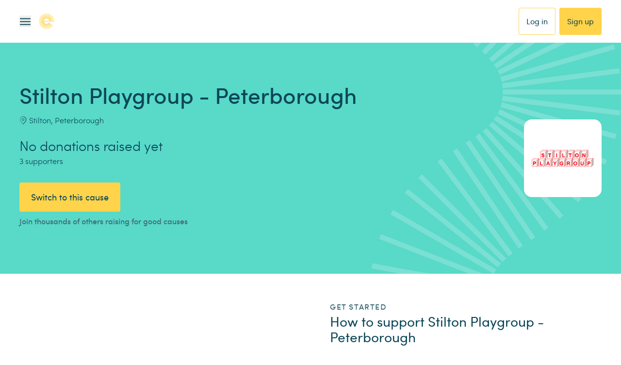

--- FILE ---
content_type: text/css; charset=UTF-8
request_url: https://www.easyfundraising.org.uk/_next/static/chunks/1efea801735b613b.css
body_size: 13383
content:
.styles-module__Mn8KUG__actionButton{--tw-bg-opacity:1;background-color:rgb(255 255 255/var(--tw-bg-opacity,1));--tw-border-opacity:1;border-width:1px;border-color:rgb(206 218 222/var(--tw-border-opacity,1));--tw-text-opacity:1;color:rgb(12 71 88/var(--tw-text-opacity,1));letter-spacing:0;-webkit-font-smoothing:auto;-moz-osx-font-smoothing:auto;border-radius:4px;flex-direction:row;align-items:center;padding:6px 12px;font-family:Sofia Pro,Helvetica,Arial,sans-serif;font-size:12px;font-weight:500;line-height:16px;text-decoration-line:none;transition-property:transform;transition-duration:.15s;transition-timing-function:linear;display:flex}.styles-module__Mn8KUG__actionButton.styles-module__Mn8KUG__small{font-family:Sofia Pro,Helvetica,Arial,sans-serif;font-size:12px;line-height:16px}.styles-module__Mn8KUG__actionButton:hover{transform:scale(1.05)}.styles-module__Mn8KUG__actionButton:active{transform:scale(.95)}.styles-module__Mn8KUG__actionButton.styles-module__Mn8KUG__completed{--tw-border-opacity:1;border-color:rgb(206 218 222/var(--tw-border-opacity,1))}.styles-module__Mn8KUG__icon,.styles-module__Mn8KUG__marker{width:16px;height:18px;padding:2px}.styles-module__Mn8KUG__icon{justify-content:center;align-items:center;margin-right:8px;display:flex}.styles-module__Mn8KUG__marker{margin-left:8px}.styles-module__Mn8KUG__text{flex:1}.styles-module__Mn8KUG__actionButton .styles-module__Mn8KUG__marker svg{fill:#e8922a;align-self:flex-end}.styles-module__Mn8KUG__actionButton.styles-module__Mn8KUG__completed .styles-module__Mn8KUG__marker svg{fill:#01914c}
.styles-module__V1JCZW__profileBuilder{--tw-bg-opacity:1;background-color:rgb(255 247 235/var(--tw-bg-opacity,1));border-radius:12px;width:100%;padding:16px}@media (min-width:768px){.styles-module__V1JCZW__profileBuilder{padding:16px 24px}}.styles-module__V1JCZW__profileBuilder{--tw-text-opacity:1;color:rgb(12 71 88/var(--tw-text-opacity,1));-webkit-font-smoothing:auto;-moz-osx-font-smoothing:auto;border-color:#e8922a;border-left-width:4px;justify-content:space-between;align-items:center;font-family:Sofia Pro,Helvetica,Arial,sans-serif;display:flex}.styles-module__V1JCZW__profileBuilder.styles-module__V1JCZW__completed{border-color:#01914c}.styles-module__V1JCZW__mainBlock{flex:1}.styles-module__V1JCZW__profileBuilder h5{letter-spacing:0;margin-bottom:0;font-size:14px;font-weight:600;line-height:20px}.styles-module__V1JCZW__profileBuilder p{letter-spacing:0;padding-bottom:0;font-size:16px;font-weight:300;line-height:24px}.styles-module__V1JCZW__lottie{width:auto;height:160px}.styles-module__V1JCZW__actionButtons{flex-direction:column;margin-top:12px;display:flex}@media (min-width:768px){.styles-module__V1JCZW__actionButtons{flex-direction:row}}.styles-module__V1JCZW__actionButtons{gap:12px}
@keyframes style-module__4KKoBW__spin{to{transform:rotate(360deg)}}.style-module__4KKoBW__loader{animation:1s linear infinite style-module__4KKoBW__spin}.style-module__4KKoBW__loaderWrapper{align-items:center;display:flex}
.style-module__6wxCnG__link{--tw-text-opacity:1;color:rgb(12 71 88/var(--tw-text-opacity,1));text-decoration-line:underline}.style-module__6wxCnG__link:hover{cursor:pointer}.style-module__6wxCnG__default{letter-spacing:-.052px;font-family:Gotham Rounded,Helvetica,Arial,sans-serif;font-size:13px;font-weight:400;line-height:20px}.style-module__6wxCnG__medium{font-weight:500}.style-module__6wxCnG__new-font{font-family:Sofia Pro,Helvetica,Arial,sans-serif}
.style-module__qhpGna__pill{--tw-text-opacity:1;color:rgb(255 255 255/var(--tw-text-opacity,1));letter-spacing:0;-webkit-font-smoothing:auto;-moz-osx-font-smoothing:auto;border-style:none;border-width:1px;border-radius:4px;padding:4px 12px;font-family:Sofia Pro,Helvetica,Arial,sans-serif;font-size:12px;font-weight:600;line-height:16px;display:inline-block;position:relative}.style-module__qhpGna__info{--tw-bg-opacity:1;background-color:rgb(41 120 194/var(--tw-bg-opacity,1))}.style-module__qhpGna__error{--tw-bg-opacity:1;background-color:rgb(223 74 50/var(--tw-bg-opacity,1))}.style-module__qhpGna__confirm{--tw-bg-opacity:1;background-color:rgb(1 145 76/var(--tw-bg-opacity,1))}.style-module__qhpGna__warning{--tw-bg-opacity:1;background-color:rgb(232 146 42/var(--tw-bg-opacity,1))}.style-module__qhpGna__stampcard{--tw-border-opacity:1;border-style:solid;border-width:1px;border-color:rgb(255 212 74/var(--tw-border-opacity,1));--tw-text-opacity:1;color:rgb(255 212 74/var(--tw-text-opacity,1));background-color:#0000}.style-module__qhpGna__neutral{--tw-bg-opacity:1;background-color:rgb(206 218 222/var(--tw-bg-opacity,1));--tw-text-opacity:1;color:rgb(12 71 88/var(--tw-text-opacity,1))}
.style-module__XAfALW__ribbon{align-items:center;width:max-content;margin-left:4px;display:flex;position:relative}.style-module__XAfALW__ribbon:before,.style-module__XAfALW__ribbon:after{--tw-content:"";content:var(--tw-content)}.style-module__XAfALW__ribbon{border-bottom-right-radius:5px;height:28px;padding:6px 13px 6px 12px}.style-module__XAfALW__information{--tw-bg-opacity:1;background-color:rgb(41 120 194/var(--tw-bg-opacity,1))}.style-module__XAfALW__success{--tw-bg-opacity:1;background-color:rgb(1 145 76/var(--tw-bg-opacity,1))}.style-module__XAfALW__triangle{clip-path:polygon(0 0,100% 100%,0 100%);width:4px;height:4px;position:absolute;top:-4px;right:0}.style-module__XAfALW__ribbon.style-module__XAfALW__information .style-module__XAfALW__triangle{background:linear-gradient(#00000080,#00000080),#2978c2}.style-module__XAfALW__ribbon.style-module__XAfALW__success .style-module__XAfALW__triangle{background:linear-gradient(#00000080,#00000080),#01914c}.style-module__XAfALW__ribbon:before,.style-module__XAfALW__ribbon:after{border-style:solid;border-top-color:#0000;border-left-color:#0000;width:0;height:0;position:absolute;left:-4px}.style-module__XAfALW__ribbon:before{border-width:0 4px 14px 0;border-bottom-color:#0000;border-top-left-radius:2px;top:0}.style-module__XAfALW__ribbon.style-module__XAfALW__information:before{--tw-border-opacity:1;border-right-color:rgb(41 120 194/var(--tw-border-opacity,1))}.style-module__XAfALW__ribbon.style-module__XAfALW__success:before{--tw-border-opacity:1;border-right-color:rgb(1 145 76/var(--tw-border-opacity,1))}.style-module__XAfALW__ribbon:after{border-width:0 0 14px 4px;border-right-color:#0000;border-bottom-left-radius:2px;bottom:0}.style-module__XAfALW__ribbon.style-module__XAfALW__information:after{--tw-border-opacity:1;border-bottom-color:rgb(41 120 194/var(--tw-border-opacity,1))}.style-module__XAfALW__ribbon.style-module__XAfALW__success:after{--tw-border-opacity:1;border-bottom-color:rgb(1 145 76/var(--tw-border-opacity,1))}.style-module__XAfALW__ribbon>span{letter-spacing:0;-webkit-font-smoothing:auto;-moz-osx-font-smoothing:auto;--tw-text-opacity:1;color:rgb(255 255 255/var(--tw-text-opacity,1));font-family:Sofia Pro,Helvetica,Arial,sans-serif;font-size:12px;font-weight:600;line-height:16px}
.style-module__nkzlFG__cardWrapper{--tw-shadow:0px 4px 16px 0px #00000012;--tw-shadow-colored:0px 4px 0px var(--tw-shadow-color);height:100%;box-shadow:var(--tw-ring-offset-shadow,0 0 #0000),var(--tw-ring-shadow,0 0 #0000),var(--tw-shadow);border-radius:8px;flex-direction:column;text-decoration-line:none;display:flex;position:relative}.style-module__nkzlFG__mediaWrapper{border-top-left-radius:8px;border-top-right-radius:8px;padding-top:16px;position:relative;overflow:hidden}.style-module__nkzlFG__backgroundMedia{position:absolute;inset:-16px 0 0}.style-module__nkzlFG__backgroundMedia img,.style-module__nkzlFG__backgroundMedia .style-module__nkzlFG__lottie{-o-object-fit:cover;object-fit:cover;-o-object-position:center;object-position:center;width:100%;height:100%;padding-top:16px}.style-module__nkzlFG__media{z-index:10;width:184px;height:184px;margin-left:auto;margin-right:auto;position:relative}.style-module__nkzlFG__media img,.style-module__nkzlFG__media .style-module__nkzlFG__lottie{-o-object-fit:cover;object-fit:cover;width:100%;height:100%}.style-module__nkzlFG__content{--tw-bg-opacity:1;background-color:rgb(255 255 255/var(--tw-bg-opacity,1));border-bottom-right-radius:8px;border-bottom-left-radius:8px;flex:1;padding:24px}p.style-module__nkzlFG__cardTitle,p.style-module__nkzlFG__subTitle{padding-bottom:0;font-family:Sofia Pro,Helvetica,Arial,sans-serif}p.style-module__nkzlFG__cardTitle{letter-spacing:0;-webkit-font-smoothing:auto;-moz-osx-font-smoothing:auto;--tw-text-opacity:1;color:rgb(12 71 88/var(--tw-text-opacity,1));font-size:18px;font-weight:600;line-height:28px}p.style-module__nkzlFG__subTitle{letter-spacing:0;-webkit-font-smoothing:auto;-moz-osx-font-smoothing:auto;--tw-text-opacity:1;color:rgb(61 108 121/var(--tw-text-opacity,1));margin-top:4px;font-size:16px;font-weight:300;line-height:24px}.style-module__nkzlFG__promoRibbon{position:absolute;top:16px;right:-4px}.style-module__nkzlFG__hoverEffects:active{--tw-scale-x:.95;--tw-scale-y:.95;transform:translate(var(--tw-translate-x),var(--tw-translate-y))rotate(var(--tw-rotate))skewX(var(--tw-skew-x))skewY(var(--tw-skew-y))scaleX(var(--tw-scale-x))scaleY(var(--tw-scale-y))}.style-module__nkzlFG__hoverEffects:hover{--tw-translate-y:-4px;transform:translate(var(--tw-translate-x),var(--tw-translate-y))rotate(var(--tw-rotate))skewX(var(--tw-skew-x))skewY(var(--tw-skew-y))scaleX(var(--tw-scale-x))scaleY(var(--tw-scale-y))}.style-module__nkzlFG__hoverEffects{cursor:pointer;transition-property:transform;transition-duration:.3s;transition-timing-function:cubic-bezier(.4,0,.2,1)}.style-module__nkzlFG__primary{--tw-bg-opacity:1;background-color:rgb(255 212 74/var(--tw-bg-opacity,1))}.style-module__nkzlFG__secondary{--tw-bg-opacity:1;background-color:rgb(89 217 200/var(--tw-bg-opacity,1))}.style-module__nkzlFG__ink500{--tw-bg-opacity:1;background-color:rgb(12 71 88/var(--tw-bg-opacity,1))}.style-module__nkzlFG__white{--tw-bg-opacity:1;background-color:rgb(255 255 255/var(--tw-bg-opacity,1))}.style-module__nkzlFG__canvasPrimary{--tw-bg-opacity:1;background-color:rgb(255 247 235/var(--tw-bg-opacity,1))}.style-module__nkzlFG__canvasSecondary{--tw-bg-opacity:1;background-color:rgb(238 251 250/var(--tw-bg-opacity,1))}.style-module__nkzlFG__canvasMono{--tw-bg-opacity:1;background-color:rgb(248 248 248/var(--tw-bg-opacity,1))}
.style-module__16DcLq__errorContainer{--tw-border-opacity:1;border-left-width:4px;border-left-color:rgb(223 74 50/var(--tw-border-opacity,1));--tw-bg-opacity:1;background-color:rgb(255 245 245/var(--tw-bg-opacity,1));border-radius:2px;padding-left:16px;padding-right:16px}.style-module__16DcLq__slideIn{height:100%;padding-top:8px;padding-bottom:8px;animation:.15s style-module__16DcLq__animateIn}.style-module__16DcLq__slideOut{height:0;padding-top:0;padding-bottom:0;animation:.15s style-module__16DcLq__animateOut}.style-module__16DcLq__errorContainer p{margin-bottom:0;padding-bottom:0}.style-module__16DcLq__errorContainer a{text-decoration-line:underline}.style-module__16DcLq__errorContainer a:hover{text-decoration-line:none}.style-module__16DcLq__errorContainer-large{letter-spacing:0;-webkit-font-smoothing:auto;-moz-osx-font-smoothing:auto;--tw-text-opacity:1;color:rgb(12 71 88/var(--tw-text-opacity,1));font-family:Sofia Pro,Helvetica,Arial,sans-serif;font-size:18px;font-weight:400;line-height:28px}.style-module__16DcLq__errorContainer-small{letter-spacing:0;-webkit-font-smoothing:auto;-moz-osx-font-smoothing:auto;--tw-text-opacity:1;color:rgb(12 71 88/var(--tw-text-opacity,1));font-family:Sofia Pro,Helvetica,Arial,sans-serif;font-size:14px;font-weight:400;line-height:20px}@keyframes style-module__16DcLq__animateIn{0%{height:0;padding-top:0;padding-bottom:0}to{height:100%;padding-top:8px;padding-bottom:8px}}@keyframes style-module__16DcLq__animateOut{0%{height:100%;padding-top:8px;padding-bottom:8px}to{height:0;padding-top:0;padding-bottom:0}}
.style-module__bt89vq__container{font-family:Sofia Pro,Helvetica,Arial,sans-serif}.style-module__bt89vq__contentContainer{padding-left:16px;padding-right:16px}@media (min-width:768px){.style-module__bt89vq__contentContainer{padding-left:24px;padding-right:24px}}@media (min-width:1024px){.style-module__bt89vq__contentContainer{padding-left:40px;padding-right:40px}}.style-module__bt89vq__contentContainer{padding-top:24px;padding-bottom:24px}@media (min-width:768px){.style-module__bt89vq__contentContainer{padding-top:40px;padding-bottom:40px}}.style-module__bt89vq__contentContainer{--tw-text-opacity:1;color:rgb(12 71 88/var(--tw-text-opacity,1));font-family:Sofia Pro,Helvetica,Arial,sans-serif}.style-module__bt89vq__contentContainer>h2{letter-spacing:0;-webkit-font-smoothing:auto;-moz-osx-font-smoothing:auto;font-family:Sofia Pro,Helvetica,Arial,sans-serif;font-size:22px;font-weight:600;line-height:32px}.style-module__bt89vq__infoItemsWrapper{flex-direction:column;display:flex}@media (min-width:768px){.style-module__bt89vq__infoItemsWrapper{flex-direction:row}}.style-module__bt89vq__infoItemsWrapper{gap:4px}@media (min-width:768px){.style-module__bt89vq__infoItemsWrapper{gap:12px}}.style-module__bt89vq__infoItemsWrapper{margin-top:12px}.style-module__bt89vq__infoItemsWrapper>p,.style-module__bt89vq__infoItemsWrapper>a{letter-spacing:0;-webkit-font-smoothing:auto;-moz-osx-font-smoothing:auto;--tw-text-opacity:1;color:rgb(61 108 121/var(--tw-text-opacity,1));align-items:center;gap:12px;padding-bottom:0;font-size:16px;font-weight:400;line-height:24px;text-decoration-line:none;display:flex}@media (min-width:768px){.style-module__bt89vq__infoItemsWrapper>p.style-module__bt89vq__divider:after,.style-module__bt89vq__infoItemsWrapper>a.style-module__bt89vq__divider:after{--tw-content:"";content:var(--tw-content)}}.style-module__bt89vq__infoItemsWrapper>p.style-module__bt89vq__divider:after,.style-module__bt89vq__infoItemsWrapper>a.style-module__bt89vq__divider:after{--tw-bg-opacity:1;background-color:rgb(255 212 74/var(--tw-bg-opacity,1));border-radius:9999px;width:6px;height:6px}.style-module__bt89vq__infoItemsWrapper>a:hover{text-decoration-line:none}.style-module__bt89vq__descriptionWrapper{width:100%}@media (min-width:1024px){.style-module__bt89vq__descriptionWrapper{width:60%}}.style-module__bt89vq__descriptionWrapper{max-height:9rem;margin-top:12px;transition-property:max-height;transition-duration:.3s;transition-timing-function:cubic-bezier(0,1,0,1);overflow:hidden}.style-module__bt89vq__descriptionWrapper.style-module__bt89vq__open{max-height:1280px;transition-property:max-height;transition-duration:.3s;transition-timing-function:cubic-bezier(.9,0,.8,.2)}.style-module__bt89vq__description{letter-spacing:0;-webkit-font-smoothing:auto;-moz-osx-font-smoothing:auto;-webkit-box-orient:vertical;font-size:16px;line-height:24px;display:-webkit-box}@media (min-width:1024px){.style-module__bt89vq__description{letter-spacing:0;-webkit-font-smoothing:auto;-moz-osx-font-smoothing:auto;font-size:18px;line-height:28px}}.style-module__bt89vq__description{text-overflow:ellipsis;font-weight:400;animation:.1s linear .1s forwards style-module__bt89vq__close;overflow:hidden}.style-module__bt89vq__editableDescription{margin-top:24px}.style-module__bt89vq__open .style-module__bt89vq__description{animation:.1s linear forwards style-module__bt89vq__open}a.style-module__bt89vq__textButton{cursor:pointer;--tw-text-opacity:1;width:fit-content;color:rgb(41 120 194/var(--tw-text-opacity,1));align-items:center;gap:6px;margin-top:8px;font-weight:500;text-decoration-line:none;display:flex}@media (min-width:1024px){a.style-module__bt89vq__textButton{gap:8px}}.style-module__bt89vq__textButton>span{letter-spacing:0;-webkit-font-smoothing:auto;-moz-osx-font-smoothing:auto;font-size:16px;line-height:24px}@media (min-width:1024px){.style-module__bt89vq__textButton>span{letter-spacing:0;-webkit-font-smoothing:auto;-moz-osx-font-smoothing:auto;font-size:18px;line-height:28px}}.style-module__bt89vq__arrowIcon{transition-property:transform;transition-duration:.2s;transition-timing-function:linear}.style-module__bt89vq__rotatedArrow{transform:rotate(180deg)}@keyframes style-module__bt89vq__open{0%{line-clamp:5;-webkit-line-clamp:5}to{line-clamp:initial;-webkit-line-clamp:initial}}@keyframes style-module__bt89vq__close{0%{line-clamp:initial;-webkit-line-clamp:initial}to{line-clamp:5;-webkit-line-clamp:5}}.style-module__bt89vq__container.style-module__bt89vq__canvas{--tw-bg-opacity:1;background-color:rgb(255 247 235/var(--tw-bg-opacity,1))}.style-module__bt89vq__container.style-module__bt89vq__monoCanvas{--tw-bg-opacity:1;background-color:rgb(248 248 248/var(--tw-bg-opacity,1))}.style-module__bt89vq__container.style-module__bt89vq__white{--tw-bg-opacity:1;background-color:rgb(255 255 255/var(--tw-bg-opacity,1))}.style-module__bt89vq__container.style-module__bt89vq__secondary{--tw-bg-opacity:1;background-color:rgb(89 217 200/var(--tw-bg-opacity,1))}.style-module__bt89vq__container.style-module__bt89vq__primary{--tw-bg-opacity:1;background-color:rgb(255 212 74/var(--tw-bg-opacity,1))}
.style-module__uD7LEG__causeEditableField{--tw-bg-opacity:1;background-color:rgb(155 232 222/var(--tw-bg-opacity,1));--tw-border-opacity:1;border-width:1px;border-color:rgb(109 145 155/var(--tw-border-opacity,1));justify-content:center;align-items:center;font-family:Sofia Pro,Helvetica,Arial,sans-serif;display:flex;position:relative}.style-module__uD7LEG__causeEditableField:hover{--tw-bg-opacity:1;background-color:rgb(171 242 233/var(--tw-bg-opacity,1));--tw-border-opacity:1;border-color:rgb(12 71 88/var(--tw-border-opacity,1));cursor:pointer}.style-module__uD7LEG__causeEditableField:hover>.style-module__uD7LEG__cta{--tw-border-opacity:1;border-color:rgb(12 71 88/var(--tw-border-opacity,1))}.style-module__uD7LEG__causeEditableField:hover>.style-module__uD7LEG__cta .style-module__uD7LEG__ctaIcon{--tw-text-opacity:1;color:rgb(12 71 88/var(--tw-text-opacity,1))}.style-module__uD7LEG__logo{border-radius:16px;width:320px;height:320px;padding:32px}.style-module__uD7LEG__image{height:auto}.style-module__uD7LEG__location,.style-module__uD7LEG__description{text-overflow:ellipsis;border-radius:4px;width:fit-content}.style-module__uD7LEG__description{justify-content:flex-start;max-width:800px;height:auto;max-height:104px}.style-module__uD7LEG__location{flex-direction:column;display:flex}.style-module__uD7LEG__location .style-module__uD7LEG__content,.style-module__uD7LEG__description .style-module__uD7LEG__content{padding:16px 24px 16px 16px}.style-module__uD7LEG__description:hover,.style-module__uD7LEG__description{--tw-bg-opacity:1;background-color:rgb(255 255 255/var(--tw-bg-opacity,1))}.style-module__uD7LEG__cta{--tw-border-opacity:1;border-width:1px;border-color:rgb(109 145 155/var(--tw-border-opacity,1));--tw-bg-opacity:1;background-color:rgb(255 255 255/var(--tw-bg-opacity,1));--tw-shadow:0px 4px 16px 0px #00000012;--tw-shadow-colored:0px 4px 0px var(--tw-shadow-color);width:32px;height:32px;box-shadow:var(--tw-ring-offset-shadow,0 0 #0000),var(--tw-ring-shadow,0 0 #0000),var(--tw-shadow);border-radius:9999px;justify-content:center;align-items:center;padding:8px;display:flex;position:absolute}.style-module__uD7LEG__cta .style-module__uD7LEG__ctaIcon{--tw-text-opacity:1;color:rgb(61 108 121/var(--tw-text-opacity,1))}.style-module__uD7LEG__cta:hover{--tw-border-opacity:1;border-color:rgb(12 71 88/var(--tw-border-opacity,1))}.style-module__uD7LEG__cta:hover .style-module__uD7LEG__ctaIcon{--tw-text-opacity:1;color:rgb(12 71 88/var(--tw-text-opacity,1))}.style-module__uD7LEG__location .style-module__uD7LEG__cta,.style-module__uD7LEG__description .style-module__uD7LEG__cta{bottom:-13px;right:-13px}.style-module__uD7LEG__logo .style-module__uD7LEG__cta{bottom:-13px;left:-13px}.style-module__uD7LEG__content{flex-direction:column;justify-content:center;display:flex}.style-module__uD7LEG__content>.style-module__uD7LEG__text{letter-spacing:0;-webkit-font-smoothing:auto;-moz-osx-font-smoothing:auto;--tw-text-opacity:1;color:rgb(12 71 88/var(--tw-text-opacity,1));font-size:18px;font-weight:400;line-height:28px}.style-module__uD7LEG__logo .style-module__uD7LEG__content{flex-direction:column}.style-module__uD7LEG__description .style-module__uD7LEG__content .style-module__uD7LEG__text{-webkit-line-clamp:3;-webkit-box-orient:vertical;display:-webkit-box;overflow:hidden}.style-module__uD7LEG__icon{width:24px;height:24px;font-size:24px}.style-module__uD7LEG__logo .style-module__uD7LEG__icon{align-self:center;margin-bottom:8px}.style-module__uD7LEG__description .style-module__uD7LEG__content,.style-module__uD7LEG__location .style-module__uD7LEG__content{flex-direction:row;align-items:center}.style-module__uD7LEG__location .style-module__uD7LEG__content .style-module__uD7LEG__text{word-break:break-all;min-width:56px;max-width:220px}.style-module__uD7LEG__description .style-module__uD7LEG__content .style-module__uD7LEG__text{word-break:break-all}.style-module__uD7LEG__description .style-module__uD7LEG__icon,.style-module__uD7LEG__location .style-module__uD7LEG__icon{margin-right:10px}.style-module__uD7LEG__hiddenBadge{--tw-bg-opacity:1;background-color:rgb(255 255 255/var(--tw-bg-opacity,1));text-align:center;letter-spacing:0;-webkit-font-smoothing:auto;-moz-osx-font-smoothing:auto;--tw-text-opacity:1;width:100%;color:rgb(223 74 50/var(--tw-text-opacity,1));border-top-left-radius:3px;border-top-right-radius:3px;padding-top:2px;padding-bottom:2px;font-size:12px;font-weight:500;line-height:16px}.style-module__uD7LEG__description.style-module__uD7LEG__small.style-module__uD7LEG__isFilled{width:100%}.style-module__uD7LEG__description.style-module__uD7LEG__small{width:fit-content;max-width:100%}.style-module__uD7LEG__location .style-module__uD7LEG__content.style-module__uD7LEG__isHidden{padding-top:14px}.style-module__uD7LEG__logo.style-module__uD7LEG__medium{border-radius:8px;width:160px;height:160px;padding:16px}.style-module__uD7LEG__logo.style-module__uD7LEG__isFilled{--tw-bg-opacity:1;background-color:rgb(255 255 255/var(--tw-bg-opacity,1));--tw-border-opacity:1;border-color:rgb(255 255 255/var(--tw-border-opacity,1))}.style-module__uD7LEG__logo.style-module__uD7LEG__isFilled:hover{--tw-border-opacity:1;border-color:rgb(12 71 88/var(--tw-border-opacity,1))}.style-module__uD7LEG__logo.style-module__uD7LEG__small .style-module__uD7LEG__cta{bottom:-13px;left:auto;right:-13px}.style-module__uD7LEG__content.style-module__uD7LEG__empty>.style-module__uD7LEG__text{font-weight:300}.style-module__uD7LEG__icon.style-module__uD7LEG__warning{--tw-text-opacity:1;color:rgb(232 146 42/var(--tw-text-opacity,1))}
.style-module__mh1ssa__causeBox{width:100%}@media (min-width:768px){.style-module__mh1ssa__causeBox{width:720px}}.style-module__mh1ssa__causeBox{padding:24px 16px 16px}@media (min-width:768px){.style-module__mh1ssa__causeBox{padding:32px 24px}}.style-module__mh1ssa__causeBox{--tw-bg-opacity:1;background-color:rgb(255 255 255/var(--tw-bg-opacity,1));text-align:center;--tw-border-opacity:1;border-style:solid;border-width:1px;border-color:rgb(206 218 222/var(--tw-border-opacity,1));border-radius:8px;font-family:Sofia Pro,Helvetica,Arial,sans-serif}.style-module__mh1ssa__causeBox p{padding:0}p.style-module__mh1ssa__tag{margin-bottom:8px}@media (min-width:768px){p.style-module__mh1ssa__tag{margin-bottom:2px}}p.style-module__mh1ssa__tag{letter-spacing:1.6px;-webkit-font-smoothing:auto;-moz-osx-font-smoothing:auto;text-transform:uppercase;--tw-text-opacity:1;color:rgb(12 71 88/var(--tw-text-opacity,1));font-size:16px;font-weight:500;line-height:24px}h2.style-module__mh1ssa__title{letter-spacing:0;-webkit-font-smoothing:auto;-moz-osx-font-smoothing:auto;--tw-text-opacity:1;color:rgb(12 71 88/var(--tw-text-opacity,1));-webkit-line-clamp:2;-webkit-box-orient:vertical;margin-bottom:0;font-size:22px;font-weight:600;line-height:32px;display:-webkit-box;overflow:hidden}@media (min-width:768px){h2.style-module__mh1ssa__title{-webkit-line-clamp:1;-webkit-box-orient:vertical;display:-webkit-box;overflow:hidden}}h2.style-module__mh1ssa__title{text-overflow:ellipsis;overflow:hidden}button.style-module__mh1ssa__topLink{outline-offset:2px;outline:2px solid #0000;margin-top:8px}button.style-module__mh1ssa__topLink span{letter-spacing:0;-webkit-font-smoothing:auto;-moz-osx-font-smoothing:auto;--tw-text-opacity:1;color:rgb(61 108 121/var(--tw-text-opacity,1));font-size:16px;font-weight:400;line-height:24px;text-decoration-line:underline}.style-module__mh1ssa__ctaContainer{grid-template-rows:repeat(2,minmax(0,1fr));display:grid}@media (min-width:768px){.style-module__mh1ssa__ctaContainer{grid-template-rows:none;grid-template-columns:repeat(2,minmax(0,1fr))}}.style-module__mh1ssa__ctaContainer{gap:12px}@media (min-width:768px){.style-module__mh1ssa__ctaContainer{gap:24px}}.style-module__mh1ssa__ctaContainer{width:100%}@media (min-width:768px){.style-module__mh1ssa__ctaContainer{max-width:max-content}}.style-module__mh1ssa__ctaContainer{margin-top:24px}@media (min-width:768px){.style-module__mh1ssa__ctaContainer{margin-top:32px;margin-left:auto;margin-right:auto}}.style-module__mh1ssa__alertContainer{margin-top:24px;padding:12px}@media (min-width:768px){.style-module__mh1ssa__alertContainer{margin-top:32px}}.style-module__mh1ssa__alertContainer{text-align:center;background-color:#df4a3214;border-radius:2px}.style-module__mh1ssa__alertHeader{--tw-text-opacity:1;color:rgb(223 74 50/var(--tw-text-opacity,1));letter-spacing:0;-webkit-font-smoothing:auto;-moz-osx-font-smoothing:auto;flex-direction:row;justify-content:center;align-items:center;margin-bottom:8px;font-size:16px;font-weight:600;line-height:24px;display:flex}.style-module__mh1ssa__alertHeader .style-module__mh1ssa__iconContainer{justify-content:center;align-items:center;width:24px;height:24px;margin-right:4px;padding:1px;display:flex}.style-module__mh1ssa__alertHeader .style-module__mh1ssa__iconContainer .style-module__mh1ssa__icon{width:20px;height:20px;font-size:20px}.style-module__mh1ssa__alertPrefixText{margin-right:4px}.style-module__mh1ssa__alertBody{flex-direction:column;display:flex}@media (min-width:768px){.style-module__mh1ssa__alertBody{flex-direction:row}}.style-module__mh1ssa__alertBody{letter-spacing:0;-webkit-font-smoothing:auto;-moz-osx-font-smoothing:auto;justify-content:center;align-items:center;font-size:16px;font-weight:400;line-height:24px}.style-module__mh1ssa__alertBody p{--tw-text-opacity:1;color:rgb(12 71 88/var(--tw-text-opacity,1))}.style-module__mh1ssa__alertBody a{--tw-text-opacity:1;color:rgb(41 120 194/var(--tw-text-opacity,1));cursor:pointer;text-decoration-line:underline}
.style-module__8z8BZa__container{display:flex}.style-module__8z8BZa__pointer{cursor:pointer}.style-module__8z8BZa__title{--tw-text-opacity:1;color:rgb(44 55 59/var(--tw-text-opacity,1));padding-bottom:0;font-family:Gotham Rounded,Helvetica,Arial,sans-serif;font-weight:500}.style-module__8z8BZa__text{--tw-text-opacity:1;color:rgb(73 92 99/var(--tw-text-opacity,1));padding-bottom:0;font-family:Gotham Rounded,Helvetica,Arial,sans-serif;font-weight:500}.style-module__8z8BZa__details{padding:8px}.style-module__8z8BZa__category{display:flex}.style-module__8z8BZa__categoryValue{--tw-text-opacity:1;color:rgb(73 92 99/var(--tw-text-opacity,1));padding-bottom:0;font-family:Gotham Rounded,Helvetica,Arial,sans-serif;font-weight:400}.style-module__8z8BZa__location{padding-top:8px}.style-module__8z8BZa__logo{flex:none}.style-module__8z8BZa__newFont .style-module__8z8BZa__title,.style-module__8z8BZa__newFont .style-module__8z8BZa__text,.style-module__8z8BZa__newFont .style-module__8z8BZa__categoryValue{font-family:Sofia Pro,Helvetica,Arial,sans-serif}
a.style-module__691b-W__carouselCard,div.style-module__691b-W__carouselCard{height:100%;min-width:unset}.style-module__691b-W__cardHolder{height:100%;padding-left:12px;padding-right:12px}.style-module__691b-W__flexiCardCarousel>div{white-space:normal}.style-module__691b-W__flexiCardCarousel>a{white-space:pre-line;flex:none}
.style-module__tCbZBa__container{padding-top:40px;padding-bottom:40px}@media (min-width:768px){.style-module__tCbZBa__container{padding-top:48px;padding-bottom:48px}}@media (min-width:1024px){.style-module__tCbZBa__container{padding-top:56px;padding-bottom:56px}}.style-module__tCbZBa__container{--tw-bg-opacity:1;background-color:rgb(255 247 235/var(--tw-bg-opacity,1));font-family:Sofia Pro,Helvetica,Arial,sans-serif;display:flex}.style-module__tCbZBa__innerContainer{flex-direction:column;display:flex}@media (min-width:1024px){.style-module__tCbZBa__innerContainer{flex-direction:row}}.style-module__tCbZBa__innerContainer.style-module__tCbZBa__swapMobile{flex-direction:column-reverse}@media (min-width:1024px){.style-module__tCbZBa__innerContainer.style-module__tCbZBa__swapMobile{flex:none}.style-module__tCbZBa__innerContainer.style-module__tCbZBa__swap{flex-direction:row-reverse}}.style-module__tCbZBa__contentContainer p.style-module__tCbZBa__header{--tw-text-opacity:1;color:rgb(61 108 121/var(--tw-text-opacity,1));letter-spacing:1.6px;-webkit-font-smoothing:auto;-moz-osx-font-smoothing:auto;text-transform:uppercase;margin:0;font-family:Sofia Pro,Helvetica,Arial,sans-serif;font-size:16px;font-weight:500;line-height:24px}h2.style-module__tCbZBa__title{letter-spacing:0;-webkit-font-smoothing:auto;-moz-osx-font-smoothing:auto;--tw-text-opacity:1;color:rgb(12 71 88/var(--tw-text-opacity,1));margin-top:2px;margin-bottom:0;font-family:Sofia Pro,Helvetica,Arial,sans-serif;font-size:28px;font-weight:400;line-height:32px}.style-module__tCbZBa__contentContainer,.style-module__tCbZBa__mediaContainer{width:100%}@media (min-width:1024px){.style-module__tCbZBa__contentContainer,.style-module__tCbZBa__mediaContainer{width:50%}}.style-module__tCbZBa__contentContainer,.style-module__tCbZBa__mediaContainer{padding-left:16px;padding-right:16px}@media (min-width:768px){.style-module__tCbZBa__contentContainer,.style-module__tCbZBa__mediaContainer{padding-left:24px;padding-right:24px}}@media (min-width:1024px){.style-module__tCbZBa__contentContainer,.style-module__tCbZBa__mediaContainer{padding-left:40px;padding-right:40px}}.style-module__tCbZBa__contentContainer{flex-direction:column;justify-content:center;display:flex}.style-module__tCbZBa__dividingPadding{margin-top:40px}@media (min-width:768px){.style-module__tCbZBa__dividingPadding{margin-top:56px}}@media (min-width:1024px){.style-module__tCbZBa__dividingPadding{margin-top:0}.style-module__tCbZBa__mediaContainer{display:inline-flex}}.style-module__tCbZBa__mediaContainer{align-items:center}.style-module__tCbZBa__contentContainer p,.style-module__tCbZBa__mediaContainer p{margin-top:24px;font-family:Sofia Pro,Helvetica,Arial,sans-serif;display:block}.style-module__tCbZBa__contentContainer .style-module__tCbZBa__subCopy p{--tw-text-opacity:1;color:rgb(12 71 88/var(--tw-text-opacity,1));letter-spacing:0;-webkit-font-smoothing:auto;-moz-osx-font-smoothing:auto;font-family:Sofia Pro,Helvetica,Arial,sans-serif;font-size:18px;line-height:28px}.style-module__tCbZBa__contentContainer p{--tw-text-opacity:1;color:rgb(61 108 121/var(--tw-text-opacity,1));letter-spacing:0;-webkit-font-smoothing:auto;-moz-osx-font-smoothing:auto;padding:0;font-family:Sofia Pro,Helvetica,Arial,sans-serif;font-size:16px;font-weight:400;line-height:24px}.style-module__tCbZBa__mediaContainer img,.style-module__tCbZBa__mediaContainer video{border-radius:4px;width:100%}.style-module__tCbZBa__link{letter-spacing:0;-webkit-font-smoothing:auto;-moz-osx-font-smoothing:auto;--tw-text-opacity:1;color:rgb(12 71 88/var(--tw-text-opacity,1));margin-top:24px;font-family:Sofia Pro,Helvetica,Arial,sans-serif;font-size:16px;font-weight:400;line-height:24px}
.style-module__ensekq__lightbox{z-index:100;background-color:#000000f2;flex-direction:column;justify-content:flex-start;align-items:stretch;padding:40px 16px;display:none;position:fixed;inset:0}.style-module__ensekq__lightbox.style-module__ensekq__in,.style-module__ensekq__lightbox.style-module__ensekq__out{animation:.15s linear style-module__ensekq__fadeIn}.style-module__ensekq__lightbox.style-module__ensekq__out{animation-direction:reverse}@media (min-width:768px){.style-module__ensekq__lightbox{padding:144px}.style-module__ensekq__wButton{padding-bottom:72px}}.style-module__ensekq__buttonsWrap{flex-direction:column;gap:24px;display:flex}@media (min-width:768px){.style-module__ensekq__buttonsWrap{align-items:center}}.style-module__ensekq__buttonsWrap{margin-top:16px}@media (min-width:768px){.style-module__ensekq__buttonsWrap{margin-top:0}.style-module__ensekq__wButton .style-module__ensekq__buttonsWrap{margin-top:48px}}.style-module__ensekq__dismiss{align-self:flex-end;padding:4px;line-height:0;display:none;position:absolute;top:48px;right:48px}@media (min-width:768px){.style-module__ensekq__dismiss{display:block}}.style-module__ensekq__dismissIcon{--tw-text-opacity:1;color:rgb(255 255 255/var(--tw-text-opacity,1));width:32px;height:32px;font-size:32px}.style-module__ensekq__dismissIcon:before{font-size:32px}.style-module__ensekq__imageWrapMain{flex-grow:1;position:relative}.style-module__ensekq__imageWrapMain.style-module__ensekq__loading{background-color:#ffffff80}.style-module__ensekq__imageWrapSub{position:absolute;inset:0}.style-module__ensekq__imageWrapSub img{-o-object-fit:contain;object-fit:contain;-o-object-position:center;object-position:center;width:100%;height:100%}.style-module__ensekq__dismissMobile{letter-spacing:0;-webkit-font-smoothing:auto;-moz-osx-font-smoothing:auto;--tw-text-opacity:1;color:rgb(255 255 255/var(--tw-text-opacity,1));font-family:Sofia Pro,Helvetica,Arial,sans-serif;font-size:16px;font-weight:400;line-height:24px}@media (min-width:768px){.style-module__ensekq__dismissMobile{display:none}}@keyframes style-module__ensekq__fadeIn{0%{opacity:0;transform:scale(.98)}to{opacity:1;transform:scale(1)}}
.style-module__7mqHPW__componentWrapper{flex-direction:column-reverse;display:flex}@media (min-width:1024px){.style-module__7mqHPW__componentWrapper{flex-direction:row}}.style-module__7mqHPW__componentWrapper{font-family:Sofia Pro,Helvetica,Arial,sans-serif}.style-module__7mqHPW__imageContainer{width:100%;display:flex}@media (min-width:1024px){.style-module__7mqHPW__imageContainer{width:50%;height:auto}}.style-module__7mqHPW__textContainer{flex-direction:column;justify-content:center;width:100%;height:100%;display:flex}@media (min-width:1024px){.style-module__7mqHPW__textContainer{width:50%}}.style-module__7mqHPW__textContainer{padding-top:40px;padding-bottom:40px}@media (min-width:768px){.style-module__7mqHPW__textContainer{padding-top:48px;padding-bottom:48px}}@media (min-width:1024px){.style-module__7mqHPW__textContainer{padding-top:56px;padding-bottom:56px}}.style-module__7mqHPW__textContainer{padding-left:16px;padding-right:16px}@media (min-width:768px){.style-module__7mqHPW__textContainer{padding-left:24px;padding-right:24px}}@media (min-width:1024px){.style-module__7mqHPW__textContainer{padding-left:40px;padding-right:40px}}.style-module__7mqHPW__media{width:100%}.style-module__7mqHPW__imageContain{-o-object-fit:contain;object-fit:contain}.style-module__7mqHPW__headingSection h2.style-module__7mqHPW__tag{letter-spacing:1.6px;-webkit-font-smoothing:auto;-moz-osx-font-smoothing:auto;text-transform:uppercase;margin-bottom:2px;padding-bottom:0;font-family:Sofia Pro,Helvetica,Arial,sans-serif;font-size:16px;font-weight:500;line-height:24px}.style-module__7mqHPW__headingSection h2.style-module__7mqHPW__title,.style-module__7mqHPW__headingSection h3.style-module__7mqHPW__title{letter-spacing:0;-webkit-font-smoothing:auto;-moz-osx-font-smoothing:auto;margin-bottom:0;padding-bottom:0;font-family:Sofia Pro,Helvetica,Arial,sans-serif;font-size:28px;font-weight:400;line-height:32px}.style-module__7mqHPW__headingSection p.style-module__7mqHPW__paragraph{letter-spacing:0;-webkit-font-smoothing:auto;-moz-osx-font-smoothing:auto;margin-top:8px;margin-bottom:0;padding-bottom:0;font-family:Sofia Pro,Helvetica,Arial,sans-serif;font-size:18px;font-weight:400;line-height:28px}.style-module__7mqHPW__listSection{flex-direction:column;gap:32px;margin-top:32px;display:flex}.style-module__7mqHPW__listSection.style-module__7mqHPW__no-cta .style-module__7mqHPW__listItem:last-of-type{margin-bottom:0}.style-module__7mqHPW__listItem p{padding-bottom:0}.style-module__7mqHPW__listItem p.style-module__7mqHPW__listItemTitle{letter-spacing:0;-webkit-font-smoothing:auto;-moz-osx-font-smoothing:auto;font-family:Sofia Pro,Helvetica,Arial,sans-serif;font-size:18px;font-weight:400;line-height:28px}.style-module__7mqHPW__listItem p.style-module__7mqHPW__listItemParagraph{letter-spacing:0;-webkit-font-smoothing:auto;-moz-osx-font-smoothing:auto;margin-top:8px;font-family:Sofia Pro,Helvetica,Arial,sans-serif;font-size:16px;font-weight:400;line-height:24px}.style-module__7mqHPW__ctaBtn{margin-top:32px}.style-module__7mqHPW__linkWrapper{margin-top:16px}@media (min-width:1024px){.style-module__7mqHPW__componentWrapper.style-module__7mqHPW__swap{flex-direction:row-reverse}}.style-module__7mqHPW__componentWrapper.style-module__7mqHPW__swapMobile{flex-direction:column}.style-module__7mqHPW__white{--tw-text-opacity:1;color:rgb(255 255 255/var(--tw-text-opacity,1))}.style-module__7mqHPW__ink500{--tw-text-opacity:1;color:rgb(12 71 88/var(--tw-text-opacity,1))}.style-module__7mqHPW__bgColour-primary{--tw-bg-opacity:1;background-color:rgb(255 212 74/var(--tw-bg-opacity,1))}.style-module__7mqHPW__bgColour-secondary{--tw-bg-opacity:1;background-color:rgb(89 217 200/var(--tw-bg-opacity,1))}.style-module__7mqHPW__bgColour-canvas{--tw-bg-opacity:1;background-color:rgb(255 247 235/var(--tw-bg-opacity,1))}.style-module__7mqHPW__bgColour-monoCanvas{--tw-bg-opacity:1;background-color:rgb(248 248 248/var(--tw-bg-opacity,1))}.style-module__7mqHPW__bgColour-white{--tw-bg-opacity:1;background-color:rgb(255 255 255/var(--tw-bg-opacity,1))}.style-module__7mqHPW__bgColour-ink500{--tw-bg-opacity:1;background-color:rgb(12 71 88/var(--tw-bg-opacity,1))}.style-module__7mqHPW__imageContainer.style-module__7mqHPW__align-top{align-items:flex-start}.style-module__7mqHPW__imageContainer.style-module__7mqHPW__align-center{align-items:center}.style-module__7mqHPW__imageContainer.style-module__7mqHPW__align-bottom{align-items:flex-end}.style-module__7mqHPW__fullHeight{-o-object-fit:cover;object-fit:cover;width:100%;height:100%}.style-module__7mqHPW__left{-o-object-position:left;object-position:left}.style-module__7mqHPW__right{-o-object-position:right;object-position:right}.style-module__7mqHPW__center{-o-object-position:center;object-position:center}@media (min-width:480px){.style-module__7mqHPW__imageContainer .style-module__7mqHPW__media img{max-height:400px}}@media (min-width:768px){.style-module__7mqHPW__imageContainer .style-module__7mqHPW__media img{max-height:640px}}@media (min-width:1024px){.style-module__7mqHPW__imageContainer .style-module__7mqHPW__media img{max-height:unset}}
.style-module__mO8nlG__overlay{z-index:60;opacity:0;background-color:#0009;width:100vw;height:100vh;font-family:Sofia Pro,Helvetica,Arial,sans-serif;transition-property:opacity;transition-duration:.3s;transition-timing-function:cubic-bezier(0,0,.2,1);display:block;position:fixed;top:0;right:0}.style-module__mO8nlG__children{width:100%;display:flex}@media (min-width:768px){.style-module__mO8nlG__children{width:auto}}.style-module__mO8nlG__children{z-index:100;--tw-translate-x:-50%;transform:translate(var(--tw-translate-x),var(--tw-translate-y))rotate(var(--tw-rotate))skewX(var(--tw-skew-x))skewY(var(--tw-skew-y))scaleX(var(--tw-scale-x))scaleY(var(--tw-scale-y));opacity:0;font-family:Sofia Pro,Helvetica,Arial,sans-serif;transition-property:opacity;transition-duration:.3s;transition-timing-function:cubic-bezier(0,0,.2,1);display:block;position:fixed;top:0;left:50%}.style-module__mO8nlG__children.style-module__mO8nlG__verticalCenter{--tw-translate-y:-50%;transform:translate(var(--tw-translate-x),var(--tw-translate-y))rotate(var(--tw-rotate))skewX(var(--tw-skew-x))skewY(var(--tw-skew-y))scaleX(var(--tw-scale-x))scaleY(var(--tw-scale-y));top:50%}.style-module__mO8nlG__mobileGutter{padding-left:16px;padding-right:16px}@media (min-width:768px){.style-module__mO8nlG__mobileGutter{padding-left:0;padding-right:0}}.style-module__mO8nlG__visible{opacity:1}.style-module__mO8nlG__hide{display:none}.style-module__mO8nlG__children.style-module__mO8nlG__slideBottom{opacity:1;--tw-translate-y:100vh;transform:translate(var(--tw-translate-x),var(--tw-translate-y))rotate(var(--tw-rotate))skewX(var(--tw-skew-x))skewY(var(--tw-skew-y))scaleX(var(--tw-scale-x))scaleY(var(--tw-scale-y));transition-property:transform;transition-duration:.3s;transition-timing-function:cubic-bezier(0,0,.2,1)}.style-module__mO8nlG__children.style-module__mO8nlG__slideBottom.style-module__mO8nlG__visible{--tw-translate-y:0px;transform:translate(var(--tw-translate-x),var(--tw-translate-y))rotate(var(--tw-rotate))skewX(var(--tw-skew-x))skewY(var(--tw-skew-y))scaleX(var(--tw-scale-x))scaleY(var(--tw-scale-y))}.style-module__mO8nlG__children.style-module__mO8nlG__slideBottom.style-module__mO8nlG__verticalCenter{--tw-translate-y:50vh;transform:translate(var(--tw-translate-x),var(--tw-translate-y))rotate(var(--tw-rotate))skewX(var(--tw-skew-x))skewY(var(--tw-skew-y))scaleX(var(--tw-scale-x))scaleY(var(--tw-scale-y))}.style-module__mO8nlG__children.style-module__mO8nlG__slideBottom.style-module__mO8nlG__visible.style-module__mO8nlG__verticalCenter{--tw-translate-y:-50%;transform:translate(var(--tw-translate-x),var(--tw-translate-y))rotate(var(--tw-rotate))skewX(var(--tw-skew-x))skewY(var(--tw-skew-y))scaleX(var(--tw-scale-x))scaleY(var(--tw-scale-y))}
.styles-module__8knYla__cardWrapper{--tw-bg-opacity:1;background-color:rgb(255 255 255/var(--tw-bg-opacity,1));--tw-shadow:0px 4px 16px 0px #00000012;--tw-shadow-colored:0px 4px 0px var(--tw-shadow-color);box-shadow:var(--tw-ring-offset-shadow,0 0 #0000),var(--tw-ring-shadow,0 0 #0000),var(--tw-shadow);cursor:pointer;padding:24px;text-decoration-line:none;transition-property:transform;transition-duration:.3s;transition-timing-function:cubic-bezier(.4,0,.2,1);display:block;position:relative}.styles-module__8knYla__cardWrapper:active{--tw-scale-x:.95;--tw-scale-y:.95;transform:translate(var(--tw-translate-x),var(--tw-translate-y))rotate(var(--tw-rotate))skewX(var(--tw-skew-x))skewY(var(--tw-skew-y))scaleX(var(--tw-scale-x))scaleY(var(--tw-scale-y))}.styles-module__8knYla__cardWrapper:hover{--tw-translate-y:-4px;transform:translate(var(--tw-translate-x),var(--tw-translate-y))rotate(var(--tw-rotate))skewX(var(--tw-skew-x))skewY(var(--tw-skew-y))scaleX(var(--tw-scale-x))scaleY(var(--tw-scale-y))}.styles-module__8knYla__cardWrapper{border-radius:8px}.styles-module__8knYla__icon{width:56px;height:56px}p.styles-module__8knYla__title,p.styles-module__8knYla__paragraph{padding-bottom:0;font-family:Sofia Pro,Helvetica,Arial,sans-serif}p.styles-module__8knYla__title{--tw-text-opacity:1;color:rgb(12 71 88/var(--tw-text-opacity,1));letter-spacing:0;-webkit-font-smoothing:auto;-moz-osx-font-smoothing:auto;margin-top:16px;font-size:18px;font-weight:600;line-height:28px}p.styles-module__8knYla__paragraph{--tw-text-opacity:1;color:rgb(61 108 121/var(--tw-text-opacity,1));letter-spacing:0;-webkit-font-smoothing:auto;-moz-osx-font-smoothing:auto;margin-top:4px;font-size:16px;font-weight:300;line-height:24px}.styles-module__8knYla__promoRibbon{position:absolute;top:16px;right:-4px}.styles-module__8knYla__decoration-socialFacebook,.styles-module__8knYla__decoration-socialTwitter,.styles-module__8knYla__decoration-socialWhatsapp,.styles-module__8knYla__decoration-socialInstagram,.styles-module__8knYla__decoration-socialEmail{border-bottom-width:8px}.styles-module__8knYla__decoration-socialFacebook{--tw-border-opacity:1;border-bottom-color:rgb(24 119 242/var(--tw-border-opacity,1))}.styles-module__8knYla__decoration-socialTwitter{--tw-border-opacity:1;border-bottom-color:rgb(29 161 242/var(--tw-border-opacity,1))}.styles-module__8knYla__decoration-socialWhatsapp{--tw-border-opacity:1;border-bottom-color:rgb(37 211 102/var(--tw-border-opacity,1))}.styles-module__8knYla__decoration-socialInstagram{--tw-border-opacity:1;border-bottom-color:rgb(193 53 132/var(--tw-border-opacity,1))}.styles-module__8knYla__decoration-socialEmail{--tw-border-opacity:1;border-bottom-color:rgb(61 108 121/var(--tw-border-opacity,1))}
.styles-module__cLnqOq__wrapper{isolation:isolate;--tw-bg-opacity:1;background-color:rgb(255 255 255/var(--tw-bg-opacity,1));border-radius:4px;align-items:center;gap:24px;width:100%;padding:24px;display:flex;position:relative;overflow:hidden}.styles-module__cLnqOq__wrapper.styles-module__cLnqOq__mini{flex-direction:row}.styles-module__cLnqOq__wrapper.styles-module__cLnqOq__full{flex-direction:column}.styles-module__cLnqOq__wrapper>a{z-index:20}.styles-module__cLnqOq__imageContainer{flex:1;justify-content:center;align-items:center;width:200px;display:flex}.styles-module__cLnqOq__imageContainer img{-o-object-fit:contain;object-fit:contain;width:100%}.styles-module__cLnqOq__wrapper.styles-module__cLnqOq__mini .styles-module__cLnqOq__shareButton{flex:1}.styles-module__cLnqOq__shape{z-index:10;opacity:.1;border-radius:9999px;position:absolute}.styles-module__cLnqOq__shape-mini{width:240px;height:240px;left:-190px}.styles-module__cLnqOq__shape-facebook{--tw-bg-opacity:1;background-color:rgb(24 119 242/var(--tw-bg-opacity,1))}.styles-module__cLnqOq__shape-twitter{--tw-bg-opacity:1;background-color:rgb(29 161 242/var(--tw-bg-opacity,1))}.styles-module__cLnqOq__shape-whatsapp{--tw-bg-opacity:1;background-color:rgb(37 211 102/var(--tw-bg-opacity,1))}.styles-module__cLnqOq__shadow-border{--tw-shadow:0px 4px 16px 0px #00000012;--tw-shadow-colored:0px 4px 0px var(--tw-shadow-color);box-shadow:var(--tw-ring-offset-shadow,0 0 #0000),var(--tw-ring-shadow,0 0 #0000),var(--tw-shadow)}.styles-module__cLnqOq__outline-border{--tw-border-opacity:1;border-style:solid;border-width:1px;border-color:rgb(206 218 222/var(--tw-border-opacity,1))}
.style-module__A0fnma__modalWrapper{justify-content:center;align-items:flex-end;display:flex}@media (min-width:768px){.style-module__A0fnma__modalWrapper{align-items:center}}.style-module__A0fnma__modalWrapper{width:100dvw;height:100dvh;position:fixed;top:0;left:0}.style-module__A0fnma__overlay{opacity:0;z-index:99;background-color:#0009;width:100dvw;height:100dvh;transition-property:opacity;transition-duration:.3s;transition-timing-function:cubic-bezier(.4,0,.2,1);position:fixed;top:0;left:0}.style-module__A0fnma__visible .style-module__A0fnma__overlay{opacity:1}.style-module__A0fnma__modal{width:100%}@media (min-width:768px){.style-module__A0fnma__modal{width:720px}}.style-module__A0fnma__modal{max-height:90dvh}@media (min-width:768px){.style-module__A0fnma__modal{max-width:90dvw}}.style-module__A0fnma__modal{border-top-left-radius:12px;border-top-right-radius:12px}@media (min-width:768px){.style-module__A0fnma__modal{border-radius:12px}}.style-module__A0fnma__modal{--tw-bg-opacity:1;background-color:rgb(255 255 255/var(--tw-bg-opacity,1));z-index:100;--tw-translate-y:100%;transform:translate(var(--tw-translate-x),var(--tw-translate-y))rotate(var(--tw-rotate))skewX(var(--tw-skew-x))skewY(var(--tw-skew-y))scaleX(var(--tw-scale-x))scaleY(var(--tw-scale-y))}@media (min-width:768px){.style-module__A0fnma__modal{--tw-translate-y:100dvh;transform:translate(var(--tw-translate-x),var(--tw-translate-y))rotate(var(--tw-rotate))skewX(var(--tw-skew-x))skewY(var(--tw-skew-y))scaleX(var(--tw-scale-x))scaleY(var(--tw-scale-y))}}.style-module__A0fnma__modal{flex-direction:column;transition-property:transform;transition-duration:.3s;transition-timing-function:cubic-bezier(.4,0,.2,1);display:flex;overflow:hidden}.style-module__A0fnma__visible .style-module__A0fnma__modal{--tw-translate-y:0px;transform:translate(var(--tw-translate-x),var(--tw-translate-y))rotate(var(--tw-rotate))skewX(var(--tw-skew-x))skewY(var(--tw-skew-y))scaleX(var(--tw-scale-x))scaleY(var(--tw-scale-y))}.style-module__A0fnma__header{--tw-bg-opacity:1;background-color:rgb(248 248 248/var(--tw-bg-opacity,1));--tw-border-opacity:1;border-bottom-width:1px;border-color:rgb(223 233 236/var(--tw-border-opacity,1));justify-content:flex-end;align-items:center;padding:16px 24px;display:flex}.style-module__A0fnma__dismissButton{--tw-bg-opacity:1;background-color:rgb(255 255 255/var(--tw-bg-opacity,1));--tw-border-opacity:1;border-width:1px;border-color:rgb(206 218 222/var(--tw-border-opacity,1));--tw-text-opacity:1;width:32px;height:32px;color:rgb(12 71 88/var(--tw-text-opacity,1));border-radius:9999px;justify-content:center;align-items:center;display:flex}.style-module__A0fnma__dismissIcon,.style-module__A0fnma__dismissIconWrap{font-size:12px}.style-module__A0fnma__body{padding:24px 24px 48px}@media (min-width:768px){.style-module__A0fnma__body{padding:32px}}.style-module__A0fnma__body{flex:1;min-height:0;display:flex}@media (min-width:768px){.style-module__A0fnma__body{max-height:559px}}.style-module__A0fnma__content{flex:1;max-width:480px;margin-left:auto;margin-right:auto;overflow-y:auto}@media (min-width:768px){.style-module__A0fnma__content{max-width:none;margin-left:0;margin-right:0}}
.style-module__G0uWnW__wrapper{margin-left:auto;margin-right:auto;padding-top:16px;padding-left:16px;padding-right:16px}@media (min-width:768px){.style-module__G0uWnW__wrapper{padding-top:24px;padding-left:24px;padding-right:24px}}.style-module__G0uWnW__wrapper{box-sizing:content-box;--tw-bg-opacity:1;background-color:rgb(255 255 255/var(--tw-bg-opacity,1));--tw-text-opacity:1;color:rgb(12 71 88/var(--tw-text-opacity,1));border-radius:16px;overflow:hidden}@media (min-width:768px){.style-module__G0uWnW__wrapper{width:680px}}.style-module__G0uWnW__headingWrapper{flex-direction:row;justify-content:space-between;padding-bottom:16px;display:flex}@media (min-width:768px){.style-module__G0uWnW__headingWrapper{padding-bottom:24px}}.style-module__G0uWnW__headingWrapper p{letter-spacing:0;-webkit-font-smoothing:auto;-moz-osx-font-smoothing:auto;padding-bottom:0;font-family:Sofia Pro,Helvetica,Arial,sans-serif;font-size:16px;font-weight:500;line-height:24px}@media (min-width:768px){.style-module__G0uWnW__headingWrapper p{letter-spacing:0;-webkit-font-smoothing:auto;-moz-osx-font-smoothing:auto;font-size:22px;line-height:32px}}.style-module__G0uWnW__causesWrapper{padding-bottom:16px}@media (min-width:768px){.style-module__G0uWnW__causesWrapper{padding-bottom:24px}}.style-module__G0uWnW__causesWrapper{-ms-overflow-style:none;scrollbar-width:none;flex-direction:column;gap:12px;display:flex;overflow-y:scroll}.style-module__G0uWnW__causesWrapper::-webkit-scrollbar{display:none}
.style-module__PmOqMG__messageBar{flex-direction:column;display:flex}@media (min-width:1024px){.style-module__PmOqMG__messageBar{flex-direction:row}}.style-module__PmOqMG__messageBar{justify-content:center}@media (min-width:768px){.style-module__PmOqMG__messageBar{justify-content:flex-start}}@media (min-width:1024px){.style-module__PmOqMG__messageBar{justify-content:space-between}}.style-module__PmOqMG__messageBar{align-items:center}@media (min-width:768px){.style-module__PmOqMG__messageBar{align-items:flex-start}}.style-module__PmOqMG__messageBar{gap:12px}@media (min-width:768px){.style-module__PmOqMG__messageBar{gap:16px}}.style-module__PmOqMG__messageBar{max-width:480px}@media (min-width:1024px){.style-module__PmOqMG__messageBar{max-width:1280px}}.style-module__PmOqMG__messageBar{padding:16px}@media (min-width:768px){.style-module__PmOqMG__messageBar{padding:24px}}@media (min-width:1024px){.style-module__PmOqMG__messageBar{padding:24px 40px}}.style-module__PmOqMG__messageBar{--tw-text-opacity:1;color:rgb(12 71 88/var(--tw-text-opacity,1));--tw-bg-opacity:1;background-color:rgb(255 255 255/var(--tw-bg-opacity,1));font-family:Sofia Pro,Helvetica,Arial,sans-serif}.style-module__PmOqMG__detailsContainer{flex-direction:column;gap:4px;display:flex}.style-module__PmOqMG__headingContainer{flex-direction:row;justify-content:center;align-items:center;display:flex}@media (min-width:768px){.style-module__PmOqMG__headingContainer{justify-content:flex-start}}.style-module__PmOqMG__headingContainer{gap:8px}.style-module__PmOqMG__icon{width:20px;height:20px;font-size:20px}h3.style-module__PmOqMG__heading{letter-spacing:0;-webkit-font-smoothing:auto;-moz-osx-font-smoothing:auto;font-size:18px;line-height:28px}@media (min-width:768px){h3.style-module__PmOqMG__heading{letter-spacing:0;-webkit-font-smoothing:auto;-moz-osx-font-smoothing:auto;font-size:22px;line-height:32px}}h3.style-module__PmOqMG__heading{margin-bottom:0;font-weight:600}p.style-module__PmOqMG__description{letter-spacing:0;-webkit-font-smoothing:auto;-moz-osx-font-smoothing:auto;text-align:center;font-size:16px;font-weight:400;line-height:24px}@media (min-width:768px){p.style-module__PmOqMG__description{text-align:start}}p.style-module__PmOqMG__description{padding-bottom:0}.style-module__PmOqMG__warning{--tw-text-opacity:1;color:rgb(232 146 42/var(--tw-text-opacity,1));justify-content:center;align-items:center;display:flex}.style-module__PmOqMG__success{--tw-text-opacity:1;color:rgb(1 145 76/var(--tw-text-opacity,1));justify-content:center;align-items:center;display:flex}
.style-module__KturZq__header{--tw-bg-opacity:1;background-color:rgb(255 255 255/var(--tw-bg-opacity,1))}.style-module__KturZq__headerContainer{padding:16px}@media (min-width:768px){.style-module__KturZq__headerContainer{padding-left:24px;padding-right:24px}}@media (min-width:1024px){.style-module__KturZq__headerContainer{padding-left:40px;padding-right:40px}}.style-module__KturZq__headerContainer{justify-content:flex-end;align-items:center;display:flex;position:relative}.style-module__KturZq__logoWrapper{align-items:center;margin-right:auto;display:flex}.style-module__KturZq__logoLockup{width:192px;height:32px}.style-module__KturZq__logoSymbol{width:56px;height:56px}.style-module__KturZq__primaryCta{margin-left:8px}.style-module__KturZq__header.style-module__KturZq__funnel{--tw-border-opacity:1;border-bottom-width:1px;border-bottom-color:rgb(206 218 222/var(--tw-border-opacity,1))}.style-module__KturZq__header.style-module__KturZq__funnel .style-module__KturZq__headerContainer{justify-content:center;padding-top:24px;padding-bottom:24px}.style-module__KturZq__header.style-module__KturZq__funnel .style-module__KturZq__logoLockup{width:240px;height:40px}.style-module__KturZq__header.style-module__KturZq__sticky{z-index:40;--tw-shadow:0px 4px 16px 0px #00000012;--tw-shadow-colored:0px 4px 0px var(--tw-shadow-color);width:100%;box-shadow:var(--tw-ring-offset-shadow,0 0 #0000),var(--tw-ring-shadow,0 0 #0000),var(--tw-shadow);opacity:0;transition-property:opacity;transition-duration:.3s;transition-timing-function:cubic-bezier(0,0,.2,1);position:fixed;top:0}.style-module__KturZq__header.style-module__KturZq__visible{opacity:1}.style-module__KturZq__header.style-module__KturZq__sticky .style-module__KturZq__primaryCta{margin-left:16px}@media (min-width:768px){.style-module__KturZq__header.style-module__KturZq__sticky .style-module__KturZq__primaryCta{margin-left:24px}}.style-module__KturZq__header.style-module__KturZq__hero{--tw-bg-opacity:1;background-color:rgb(255 247 235/var(--tw-bg-opacity,1))}.style-module__KturZq__hamburger{margin-right:8px}@media (min-width:768px){.style-module__KturZq__hamburger{margin-right:16px}}.style-module__KturZq__navWrapper{margin-left:24px;margin-right:24px}.style-module__KturZq__navWrapper .style-module__KturZq__nav{-moz-column-gap:24px;grid-auto-columns:max-content;grid-auto-flow:column;column-gap:24px;display:grid}.style-module__KturZq__navWrapper.style-module__KturZq__mobile{margin-left:0;margin-right:0;padding-left:16px;padding-right:16px;position:absolute;top:100%;left:0;right:0;overflow:hidden}@media (min-width:768px){.style-module__KturZq__navWrapper.style-module__KturZq__mobile{padding-left:24px;padding-right:24px}}.style-module__KturZq__navWrapper.style-module__KturZq__mobile{z-index:40;--tw-bg-opacity:1;background-color:rgb(255 255 255/var(--tw-bg-opacity,1));opacity:0;transition-property:opacity,height;transition-duration:.3s;transition-timing-function:cubic-bezier(0,0,.2,1)}.style-module__KturZq__navWrapper.style-module__KturZq__mobile.style-module__KturZq__expanded{opacity:1}.style-module__KturZq__header.style-module__KturZq__hero .style-module__KturZq__navWrapper.style-module__KturZq__mobile{--tw-bg-opacity:1;background-color:rgb(255 247 235/var(--tw-bg-opacity,1))}.style-module__KturZq__navWrapper.style-module__KturZq__mobile .style-module__KturZq__nav{flex-direction:column;padding-bottom:24px;display:flex}.style-module__KturZq__navWrapper.style-module__KturZq__mobile .style-module__KturZq__nav .style-module__KturZq__navLink{margin-bottom:16px}.style-module__KturZq__navWrapper.style-module__KturZq__mobile .style-module__KturZq__nav .style-module__KturZq__navLink:last-child{margin-bottom:0}@media (min-width:1024px){.style-module__KturZq__navDivider{display:none}}.style-module__KturZq__navDivider{margin-top:8px;margin-bottom:24px}.style-module__KturZq__header.style-module__KturZq__withUser{z-index:10;--tw-shadow:0px 4px 16px 0px #00000012;--tw-shadow-colored:0px 4px 0px var(--tw-shadow-color);box-shadow:var(--tw-ring-offset-shadow,0 0 #0000),var(--tw-ring-shadow,0 0 #0000),var(--tw-shadow);position:relative}.style-module__KturZq__accountContainer{flex-direction:row;align-items:center;display:flex}.style-module__KturZq__accountLink{margin-left:8px}.style-module__KturZq__accountContainer .style-module__KturZq__avatar:hover+.style-module__KturZq__accountLink span:before,.style-module__KturZq__accountContainer .style-module__KturZq__avatar:focus+.style-module__KturZq__accountLink span:before{content:var(--tw-content);width:100%}@media (min-width:768px){.style-module__KturZq__withUser .style-module__KturZq__headerContainer{padding:24px}}@media (min-width:1024px){.style-module__KturZq__withUser .style-module__KturZq__headerContainer{padding-bottom:16px;padding-left:40px;padding-right:40px}}.style-module__KturZq__searchContainer{--tw-text-opacity:1;width:auto;color:rgb(223 233 236/var(--tw-text-opacity,1));flex-direction:row;flex-grow:1;align-items:center;margin-right:auto;display:flex}@media (min-width:768px){.style-module__KturZq__searchContainer{margin-left:32px;margin-right:32px}}@media (min-width:1024px){.style-module__KturZq__searchContainer{margin-left:48px;margin-right:48px}}.style-module__KturZq__searchContainer .style-module__KturZq__searchInput{letter-spacing:0;-webkit-font-smoothing:auto;-moz-osx-font-smoothing:auto;font-family:Sofia Pro,Helvetica,Arial,sans-serif;font-size:18px;font-weight:400;line-height:28px}.style-module__KturZq__searchContainer .style-module__KturZq__searchInputWrapper{flex-grow:1}.style-module__KturZq__withUser .style-module__KturZq__loggedNavContainer{display:block}@media (min-width:768px){.style-module__KturZq__withUser .style-module__KturZq__loggedNavContainer{display:none}}@media (min-width:1024px){.style-module__KturZq__withUser .style-module__KturZq__loggedNavContainer{display:block}}.style-module__KturZq__withUser .style-module__KturZq__loggedNavContainer{padding-bottom:16px;padding-left:16px;padding-right:16px}@media (min-width:1024px){.style-module__KturZq__withUser .style-module__KturZq__loggedNavContainer{padding-bottom:24px;padding-left:40px;padding-right:40px}.style-module__KturZq__withUser .style-module__KturZq__loggedNavContainer .style-module__KturZq__navDivider{display:block}}@media (min-width:480px){.style-module__KturZq__withUser .style-module__KturZq__loggedNavContainer .style-module__KturZq__navDivider{margin-bottom:16px}}@media (min-width:1024px){.style-module__KturZq__withUser .style-module__KturZq__loggedNavContainer .style-module__KturZq__navWrapper{margin-left:0;margin-right:0;display:block}}.style-module__KturZq__withUser .style-module__KturZq__loggedNavContainer .style-module__KturZq__navWrapper .style-module__KturZq__nav{flex-wrap:nowrap;justify-content:space-between;display:flex}.style-module__KturZq__withUser .style-module__KturZq__loggedNavContainer .style-module__KturZq__navWrapper .style-module__KturZq__nav .style-module__KturZq__navLink{white-space:nowrap;min-width:0}.style-module__KturZq__searchButton{margin-left:4px}
.style-module__12HzMq__socialCardsWrapper{flex-flow:column;display:flex}@media (min-width:768px){.style-module__12HzMq__socialCardsWrapper{flex-direction:row}}.style-module__12HzMq__socialCardsWrapper{gap:16px}@media (min-width:1024px){.style-module__12HzMq__socialCardsWrapper{gap:24px}}
.styles-module__mKz2zW__cardWrapper{--tw-text-opacity:1;width:100%;color:rgb(12 71 88/var(--tw-text-opacity,1));--tw-bg-opacity:1;background-color:rgb(255 255 255/var(--tw-bg-opacity,1));--tw-shadow:0px 4px 16px 0px #00000012;--tw-shadow-colored:0px 4px 0px var(--tw-shadow-color);box-shadow:var(--tw-ring-offset-shadow,0 0 #0000),var(--tw-ring-shadow,0 0 #0000),var(--tw-shadow);border-radius:8px;flex-direction:column;padding:24px;font-family:Sofia Pro,Helvetica,Arial,sans-serif;display:flex}.styles-module__mKz2zW__cardWrapper h6{letter-spacing:0;-webkit-font-smoothing:auto;-moz-osx-font-smoothing:auto;margin-bottom:8px;font-size:18px;font-weight:600;line-height:28px}p.styles-module__mKz2zW__text,div.styles-module__mKz2zW__text p{padding-bottom:0}.styles-module__mKz2zW__text{letter-spacing:0;-webkit-font-smoothing:auto;-moz-osx-font-smoothing:auto;text-overflow:ellipsis;line-clamp:2;-webkit-line-clamp:2;-webkit-box-orient:vertical;margin-bottom:24px;font-size:16px;font-weight:300;line-height:24px;display:-webkit-box;overflow:hidden}.styles-module__mKz2zW__cta{margin-top:auto}
.style-module__haJ_LW__wrapper{background-repeat:no-repeat;background-size:cover}.style-module__haJ_LW__content{flex-direction:column;align-items:flex-start;width:100%;padding:40px 16px;display:flex}@media (min-width:768px){.style-module__haJ_LW__content{padding:48px 24px}}@media (min-width:1024px){.style-module__haJ_LW__content{padding:80px 40px}}.style-module__haJ_LW__backLink{margin-bottom:32px}.style-module__haJ_LW__title h1{letter-spacing:0;-webkit-font-smoothing:auto;-moz-osx-font-smoothing:auto;font-family:Sofia Pro,Helvetica,Arial,sans-serif;font-size:34px;font-weight:600;line-height:46px}@media (min-width:1024px){.style-module__haJ_LW__title h1{letter-spacing:0;-webkit-font-smoothing:auto;-moz-osx-font-smoothing:auto;font-size:46px;line-height:56px}}.style-module__haJ_LW__title h1{margin-bottom:8px}@media (min-width:1024px){.style-module__haJ_LW__title h1{margin-bottom:12px}}p.style-module__haJ_LW__text{letter-spacing:0;-webkit-font-smoothing:auto;-moz-osx-font-smoothing:auto;padding-bottom:0;font-family:Sofia Pro,Helvetica,Arial,sans-serif;font-size:18px;font-weight:400;line-height:28px}.style-module__haJ_LW__buttons{flex-direction:column;align-self:stretch;align-items:flex-start;gap:16px;margin-top:40px;display:flex}.style-module__haJ_LW__buttonsTitle{letter-spacing:0;-webkit-font-smoothing:auto;-moz-osx-font-smoothing:auto;padding-bottom:0;font-family:Sofia Pro,Helvetica,Arial,sans-serif;font-size:16px;font-weight:600;line-height:24px}.style-module__haJ_LW__buttonsWrapper{flex-wrap:wrap;align-items:flex-start;gap:16px;display:flex}.style-module__haJ_LW__preset-bg-primary{--tw-bg-opacity:1;background-color:rgb(255 212 74/var(--tw-bg-opacity,1))}.style-module__haJ_LW__preset-bg-secondary{--tw-bg-opacity:1;background-color:rgb(89 217 200/var(--tw-bg-opacity,1))}.style-module__haJ_LW__preset-bg-canvas{--tw-bg-opacity:1;background-color:rgb(255 247 235/var(--tw-bg-opacity,1))}.style-module__haJ_LW__preset-bg-monoCanvas{--tw-bg-opacity:1;background-color:rgb(248 248 248/var(--tw-bg-opacity,1))}.style-module__haJ_LW__preset-bg-secondaryCanvas{--tw-bg-opacity:1;background-color:rgb(238 251 250/var(--tw-bg-opacity,1))}.style-module__haJ_LW__preset-bg-ink500{--tw-bg-opacity:1;background-color:rgb(12 71 88/var(--tw-bg-opacity,1))}.style-module__haJ_LW__preset-text-white{--tw-text-opacity:1;color:rgb(255 255 255/var(--tw-text-opacity,1))}.style-module__haJ_LW__preset-text-ink500{--tw-text-opacity:1;color:rgb(12 71 88/var(--tw-text-opacity,1))}
.style-module__tz025a__breadcrumbs{flex-flow:wrap;margin:0;padding:0;list-style-type:none;display:flex}span.style-module__tz025a__element,a.style-module__tz025a__element{letter-spacing:0;-webkit-font-smoothing:auto;-moz-osx-font-smoothing:auto;font-family:Sofia Pro,Helvetica,Arial,sans-serif;font-size:12px;font-weight:300;line-height:16px;text-decoration-color:#0000}a.style-module__tz025a__element{cursor:pointer;text-decoration-skip-ink:none;text-decoration-line:underline;text-decoration-color:#0000;transition-property:all;transition-duration:.2s;transition-timing-function:cubic-bezier(.4,0,.2,1)}span.style-module__tz025a__element.style-module__tz025a__active,a.style-module__tz025a__element.style-module__tz025a__active{font-weight:500}.style-module__tz025a__icon{margin-left:4px;margin-right:4px;font-size:8px}.style-module__tz025a__light{--tw-text-opacity:1;color:rgb(206 218 222/var(--tw-text-opacity,1))}.style-module__tz025a__icon.style-module__tz025a__light{--tw-text-opacity:1;color:rgb(255 255 255/var(--tw-text-opacity,1))}.style-module__tz025a__dark{--tw-text-opacity:1;color:rgb(109 145 155/var(--tw-text-opacity,1))}a.style-module__tz025a__element.style-module__tz025a__light:hover{--tw-text-opacity:1;color:rgb(255 255 255/var(--tw-text-opacity,1));text-decoration-color:#fff}span.style-module__tz025a__element.style-module__tz025a__active.style-module__tz025a__dark{--tw-text-opacity:1;color:rgb(12 71 88/var(--tw-text-opacity,1))}span.style-module__tz025a__element.style-module__tz025a__active.style-module__tz025a__light{--tw-text-opacity:1;color:rgb(255 255 255/var(--tw-text-opacity,1))}a.style-module__tz025a__element.style-module__tz025a__dark:hover{--tw-text-opacity:1;color:rgb(12 71 88/var(--tw-text-opacity,1));text-decoration-color:#0c4758}
.style-module__JqEb8q__wrapper{--tw-bg-opacity:1;background-color:rgb(255 255 255/var(--tw-bg-opacity,1));background-position:50%;background-size:cover}.style-module__JqEb8q__wrapper.style-module__JqEb8q__wrapperShadow{--tw-shadow:0px 0px 24px 0px #00000026;--tw-shadow-colored:0px 0px 0px var(--tw-shadow-color);box-shadow:var(--tw-ring-offset-shadow,0 0 #0000),var(--tw-ring-shadow,0 0 #0000),var(--tw-shadow)}@media (min-width:768px){.style-module__JqEb8q__heroContainer{grid-template-columns:repeat(2,minmax(0,1fr));display:grid}}.style-module__JqEb8q__content{padding:40px 16px;font-family:Sofia Pro,Helvetica,Arial,sans-serif}@media (min-width:768px){.style-module__JqEb8q__content{padding:48px 24px}}@media (min-width:1024px){.style-module__JqEb8q__content{padding:80px 40px}}.style-module__JqEb8q__content{height:max-content}.style-module__JqEb8q__content>p{padding-bottom:0}.style-module__JqEb8q__title,h1.style-module__JqEb8q__title{letter-spacing:0;-webkit-font-smoothing:auto;-moz-osx-font-smoothing:auto;font-size:34px;line-height:46px}@media (min-width:1024px){.style-module__JqEb8q__title,h1.style-module__JqEb8q__title{letter-spacing:0;-webkit-font-smoothing:auto;-moz-osx-font-smoothing:auto;font-size:46px;line-height:56px}}.style-module__JqEb8q__title,h1.style-module__JqEb8q__title{margin-bottom:16px;font-weight:500}@media (min-width:1024px){.style-module__JqEb8q__title,h1.style-module__JqEb8q__title{margin-bottom:24px}}.style-module__JqEb8q__introText,p.style-module__JqEb8q__introText{letter-spacing:0;-webkit-font-smoothing:auto;-moz-osx-font-smoothing:auto;margin-bottom:4px;font-size:18px;font-weight:600;line-height:28px;display:block}.style-module__JqEb8q__paragraph,p.style-module__JqEb8q__paragraph{letter-spacing:0;-webkit-font-smoothing:auto;-moz-osx-font-smoothing:auto;margin-bottom:0;font-size:18px;font-weight:400;line-height:28px}.style-module__JqEb8q__paragraph[data-last=false],p.style-module__JqEb8q__paragraph[data-last=false]{margin-bottom:32px}@media (min-width:768px){.style-module__JqEb8q__paragraph[data-last=false],p.style-module__JqEb8q__paragraph[data-last=false]{margin-bottom:40px}}.style-module__JqEb8q__standardCta{margin-bottom:16px}.style-module__JqEb8q__standardCta.style-module__JqEb8q__onlyCta{margin-bottom:0}.style-module__JqEb8q__media img{-o-object-fit:cover;object-fit:cover;width:100%}.style-module__JqEb8q__standardSocials{margin-top:32px}@media (min-width:768px){.style-module__JqEb8q__standardSocials{margin-top:40px}}.style-module__JqEb8q__breadcrumb{margin-bottom:32px}@media (min-width:768px){.style-module__JqEb8q__breadcrumb{margin-bottom:40px}.style-module__JqEb8q__wrapper,.style-module__JqEb8q__media img{min-height:400px}}@media (min-width:1024px){.style-module__JqEb8q__wrapper,.style-module__JqEb8q__media img{min-height:480px}}.style-module__JqEb8q__bgColour-primary{--tw-bg-opacity:1;background-color:rgb(255 212 74/var(--tw-bg-opacity,1))}.style-module__JqEb8q__bgColour-secondary{--tw-bg-opacity:1;background-color:rgb(89 217 200/var(--tw-bg-opacity,1))}.style-module__JqEb8q__bgColour-ink500{--tw-bg-opacity:1;background-color:rgb(12 71 88/var(--tw-bg-opacity,1))}.style-module__JqEb8q__bgColour-white{--tw-bg-opacity:1;background-color:rgb(255 255 255/var(--tw-bg-opacity,1))}.style-module__JqEb8q__bgColour-canvasPrimary{--tw-bg-opacity:1;background-color:rgb(255 247 235/var(--tw-bg-opacity,1))}.style-module__JqEb8q__bgColour-canvasSecondary{--tw-bg-opacity:1;background-color:rgb(238 251 250/var(--tw-bg-opacity,1))}.style-module__JqEb8q__bgColour-monoCanvas{--tw-bg-opacity:1;background-color:rgb(248 248 248/var(--tw-bg-opacity,1))}.style-module__JqEb8q__font-ink500{--tw-text-opacity:1;color:rgb(12 71 88/var(--tw-text-opacity,1))}.style-module__JqEb8q__font-white{--tw-text-opacity:1;color:rgb(255 255 255/var(--tw-text-opacity,1))}
.style-module__lHLUrq__cardContainer{background-color:#0000}.style-module__lHLUrq__imageContainer{margin-bottom:24px;position:relative}.style-module__lHLUrq__imageContainer>img{-o-object-fit:cover;object-fit:cover;border-radius:9999px;width:160px;height:160px}.style-module__lHLUrq__imageContainer>span{--tw-bg-opacity:1;background-color:rgb(255 212 74/var(--tw-bg-opacity,1));letter-spacing:0;-webkit-font-smoothing:auto;-moz-osx-font-smoothing:auto;--tw-text-opacity:1;width:40px;height:40px;color:rgb(12 71 88/var(--tw-text-opacity,1));border-radius:9999px;justify-content:center;align-items:center;font-family:Sofia Pro,Helvetica,Arial,sans-serif;font-size:18px;font-weight:400;line-height:28px;display:flex;position:absolute;bottom:0;left:0}.style-module__lHLUrq__cardContainer>h3{letter-spacing:0;-webkit-font-smoothing:auto;-moz-osx-font-smoothing:auto;--tw-text-opacity:1;color:rgb(12 71 88/var(--tw-text-opacity,1));margin-bottom:8px;font-family:Sofia Pro,Helvetica,Arial,sans-serif;font-size:22px;font-weight:400;line-height:32px}.style-module__lHLUrq__cardContainer>p{letter-spacing:0;-webkit-font-smoothing:auto;-moz-osx-font-smoothing:auto;--tw-text-opacity:1;color:rgb(12 71 88/var(--tw-text-opacity,1));padding-bottom:0;font-family:Sofia Pro,Helvetica,Arial,sans-serif;font-size:16px;font-weight:300;line-height:24px}
.style-module___Q5PoG__cardContainer{--tw-border-opacity:1;border-width:1px;border-color:rgb(206 218 222/var(--tw-border-opacity,1));--tw-bg-opacity:1;background-color:rgb(255 255 255/var(--tw-bg-opacity,1));border-radius:.5rem;flex-direction:column;justify-content:flex-start;gap:24px;width:100%;padding:24px;display:flex}.style-module___Q5PoG__video{aspect-ratio:16/9;--tw-border-opacity:1;border-width:4px;border-color:rgb(206 218 222/var(--tw-border-opacity,1));border-radius:.5rem;width:100%}.style-module___Q5PoG__cardContainer .style-module___Q5PoG__textContainer{flex-direction:column;gap:4px;display:flex}.style-module___Q5PoG__cardContainer .style-module___Q5PoG__title{--tw-text-opacity:1;color:rgb(12 71 88/var(--tw-text-opacity,1));letter-spacing:0;-webkit-font-smoothing:auto;-moz-osx-font-smoothing:auto;margin-bottom:0;font-family:Sofia Pro,Helvetica,Arial,sans-serif;font-size:18px;font-weight:600;line-height:28px}.style-module___Q5PoG__cardContainer .style-module___Q5PoG__description{--tw-text-opacity:1;color:rgb(12 71 88/var(--tw-text-opacity,1));letter-spacing:0;-webkit-font-smoothing:auto;-moz-osx-font-smoothing:auto;margin-bottom:0;padding-bottom:0;font-family:Sofia Pro,Helvetica,Arial,sans-serif;font-size:16px;font-weight:300;line-height:24px}
.style-module__P9wsSa__showcaseImage{justify-content:center;align-items:center;width:128px;height:64px;display:flex}.style-module__P9wsSa__showcaseImage img{-o-object-fit:contain;object-fit:contain;width:100%;height:100%}.style-module__P9wsSa__showcaseImage.style-module__P9wsSa__large{width:140px;height:105px}.style-module__P9wsSa__showcaseImage.style-module__P9wsSa__interactive{cursor:pointer;transition-property:transform;transition-duration:.3s;transition-timing-function:cubic-bezier(.4,0,.2,1)}.style-module__P9wsSa__showcaseImage.style-module__P9wsSa__interactive:hover{--tw-scale-x:1.05;--tw-scale-y:1.05;transform:translate(var(--tw-translate-x),var(--tw-translate-y))rotate(var(--tw-rotate))skewX(var(--tw-skew-x))skewY(var(--tw-skew-y))scaleX(var(--tw-scale-x))scaleY(var(--tw-scale-y))}.style-module__P9wsSa__showcaseImage.style-module__P9wsSa__interactive:active{--tw-scale-x:.95;--tw-scale-y:.95;transform:translate(var(--tw-translate-x),var(--tw-translate-y))rotate(var(--tw-rotate))skewX(var(--tw-skew-x))skewY(var(--tw-skew-y))scaleX(var(--tw-scale-x))scaleY(var(--tw-scale-y))}
.style-module__8OaUBG__showcaseImageGrid{-moz-column-gap:24px;flex-wrap:wrap;justify-content:center;align-items:center;gap:12px 24px;max-width:600px;display:flex}@media (min-width:768px){.style-module__8OaUBG__showcaseImageGrid{max-width:100%}.style-module__8OaUBG__showcaseImageGrid.style-module__8OaUBG__smallGrid{-moz-column-gap:40px;column-gap:40px}}.style-module__8OaUBG__breaker{flex-basis:100%}
ul.style-module__8kdB6G__container{padding-left:0}.style-module__8kdB6G__list{margin-top:24px}@media (min-width:768px){.style-module__8kdB6G__list{display:flex}}.style-module__8kdB6G__list.style-module__8kdB6G__horizontal{display:inline-flex}.style-module__8kdB6G__step{--tw-bg-opacity:1;background-color:rgb(255 255 255/var(--tw-bg-opacity,1));letter-spacing:0;-webkit-font-smoothing:auto;-moz-osx-font-smoothing:auto;--tw-text-opacity:1;color:rgb(12 71 88/var(--tw-text-opacity,1));text-align:center;border-radius:9999px;justify-content:center;align-items:center;width:56px;height:56px;font-family:Sofia Pro,Helvetica,Arial,sans-serif;font-size:28px;font-weight:300;line-height:32px;display:flex}.style-module__8kdB6G__step.style-module__8kdB6G__small{letter-spacing:0;-webkit-font-smoothing:auto;-moz-osx-font-smoothing:auto;width:40px;height:40px;font-size:18px;font-weight:400;line-height:28px}.style-module__8kdB6G__step.style-module__8kdB6G__focus{--tw-border-opacity:1;border-width:1px;border-color:rgb(255 212 74/var(--tw-border-opacity,1))}.style-module__8kdB6G__step.style-module__8kdB6G__focus.style-module__8kdB6G__secondary-palette{--tw-border-opacity:1;border-color:rgb(89 217 200/var(--tw-border-opacity,1))}.style-module__8kdB6G__list p.style-module__8kdB6G__title{letter-spacing:0;-webkit-font-smoothing:auto;-moz-osx-font-smoothing:auto;--tw-text-opacity:1;color:rgb(12 71 88/var(--tw-text-opacity,1));margin-top:8px;margin-bottom:8px;font-family:Sofia Pro,Helvetica,Arial,sans-serif;font-size:18px;line-height:28px}@media (min-width:768px){.style-module__8kdB6G__list p.style-module__8kdB6G__title{margin-top:0}}.style-module__8kdB6G__list p.style-module__8kdB6G__title{font-family:Sofia Pro,Helvetica,Arial,sans-serif;font-weight:400}.style-module__8kdB6G__list.style-module__8kdB6G__vertical p.style-module__8kdB6G__title{margin-top:8px}.style-module__8kdB6G__list.style-module__8kdB6G__horizontal p.style-module__8kdB6G__title{margin-top:0}.style-module__8kdB6G__list p.style-module__8kdB6G__description{letter-spacing:0;-webkit-font-smoothing:auto;-moz-osx-font-smoothing:auto;--tw-text-opacity:1;color:rgb(61 108 121/var(--tw-text-opacity,1));font-family:Sofia Pro,Helvetica,Arial,sans-serif;font-size:16px;font-weight:400;line-height:24px}@media (min-width:768px){.style-module__8kdB6G__iconWrapper{margin-right:16px}}.style-module__8kdB6G__list.style-module__8kdB6G__horizontal .style-module__8kdB6G__iconWrapper{margin-right:16px}@media (min-width:768px){.style-module__8kdB6G__iconWrapper,.style-module__8kdB6G__contentWrapper{flex-direction:row}}.style-module__8kdB6G__list.style-module__8kdB6G__vertical{display:block}
.style-module__ryTEbW__container{font-family:Sofia Pro,Helvetica,Arial,sans-serif}@media (min-width:768px){.style-module__ryTEbW__container{display:flex}}.style-module__ryTEbW__innerContainer{flex-direction:column;display:flex}@media (min-width:1024px){.style-module__ryTEbW__innerContainer{flex-direction:row}}.style-module__ryTEbW__innerContainer.style-module__ryTEbW__swapMobile{flex-direction:column-reverse}@media (min-width:1024px){.style-module__ryTEbW__innerContainer.style-module__ryTEbW__swapMobile{flex:none}.style-module__ryTEbW__innerContainer.style-module__ryTEbW__swap{flex-direction:row-reverse}}.style-module__ryTEbW__contentContainer p.style-module__ryTEbW__header{--tw-text-opacity:1;color:rgb(61 108 121/var(--tw-text-opacity,1));letter-spacing:1.6px;-webkit-font-smoothing:auto;-moz-osx-font-smoothing:auto;text-transform:uppercase;margin:0;font-family:Sofia Pro,Helvetica,Arial,sans-serif;font-size:16px;font-weight:500;line-height:24px}.style-module__ryTEbW__container .style-module__ryTEbW__contentContainer h2.style-module__ryTEbW__title{letter-spacing:0;-webkit-font-smoothing:auto;-moz-osx-font-smoothing:auto;--tw-text-opacity:1;color:rgb(12 71 88/var(--tw-text-opacity,1));margin-top:2px;font-family:Sofia Pro,Helvetica,Arial,sans-serif;font-size:28px;font-weight:400;line-height:32px}@media (min-width:768px){.style-module__ryTEbW__container .style-module__ryTEbW__contentContainer h2.style-module__ryTEbW__title{margin-top:2px}}.style-module__ryTEbW__container .style-module__ryTEbW__contentContainer h2.style-module__ryTEbW__title{margin-bottom:0}.style-module__ryTEbW__contentContainer{width:100%}@media (min-width:1024px){.style-module__ryTEbW__contentContainer{width:50%}}.style-module__ryTEbW__contentContainer{padding-left:16px;padding-right:16px}@media (min-width:768px){.style-module__ryTEbW__contentContainer{padding-left:24px;padding-right:24px}}@media (min-width:1024px){.style-module__ryTEbW__contentContainer{padding-left:40px;padding-right:40px}}.style-module__ryTEbW__contentContainer{padding-top:40px;padding-bottom:40px}@media (min-width:768px){.style-module__ryTEbW__contentContainer{padding-top:48px;padding-bottom:48px}}@media (min-width:1024px){.style-module__ryTEbW__contentContainer{padding-top:56px;padding-bottom:56px}}.style-module__ryTEbW__imageContainer{width:100%}@media (min-width:1024px){.style-module__ryTEbW__imageContainer{width:50%}}.style-module__ryTEbW__imageContainer img{-o-object-fit:cover;object-fit:cover;width:100%;height:100%}.style-module__ryTEbW__contentContainer{flex-direction:column;justify-content:center;display:flex}.style-module__ryTEbW__contentContainer .style-module__ryTEbW__subCopy p{--tw-text-opacity:1;color:rgb(12 71 88/var(--tw-text-opacity,1));letter-spacing:0;-webkit-font-smoothing:auto;-moz-osx-font-smoothing:auto;font-size:18px;line-height:28px}.style-module__ryTEbW__contentContainer p{--tw-text-opacity:1;color:rgb(61 108 121/var(--tw-text-opacity,1));letter-spacing:0;-webkit-font-smoothing:auto;-moz-osx-font-smoothing:auto;padding:0;font-size:16px;line-height:24px}.style-module__ryTEbW__contentContainer .style-module__ryTEbW__link{margin-top:16px}.style-module__ryTEbW__stepNumber{margin-top:8px;margin-bottom:8px;font-family:Sofia Pro,Helvetica,Arial,sans-serif;list-style-type:none}.style-module__ryTEbW__button{margin-top:24px;font-family:Sofia Pro,Helvetica,Arial,sans-serif}.style-module__ryTEbW__button:focus{outline-offset:2px;outline:2px solid #0000}.style-module__ryTEbW__primary{--tw-bg-opacity:1;background-color:rgb(255 212 74/var(--tw-bg-opacity,1))}.style-module__ryTEbW__secondary{--tw-bg-opacity:1;background-color:rgb(89 217 200/var(--tw-bg-opacity,1))}.style-module__ryTEbW__canvas{--tw-bg-opacity:1;background-color:rgb(255 247 235/var(--tw-bg-opacity,1))}.style-module__ryTEbW__monoCanvas{--tw-bg-opacity:1;background-color:rgb(248 248 248/var(--tw-bg-opacity,1))}.style-module__ryTEbW__white{--tw-bg-opacity:1;background-color:rgb(255 255 255/var(--tw-bg-opacity,1))}.style-module__ryTEbW__hideMedia{display:none}
.styles-module__vht8RW__appBanner{--tw-bg-opacity:1;background-color:rgb(41 120 194/var(--tw-bg-opacity,1));flex-direction:row;justify-content:space-between;align-items:center;gap:8px;width:100dvw;height:92px;padding:18px 16px;display:flex;position:relative}.styles-module__vht8RW__content{flex-direction:row;gap:8px;display:flex}@media (min-width:768px){.styles-module__vht8RW__content{gap:16px}}.styles-module__vht8RW__buttons{flex-direction:row;gap:8px;display:flex}@media (min-width:768px){.styles-module__vht8RW__buttons{gap:16px}}.styles-module__vht8RW__buttons{cursor:pointer;z-index:10}.styles-module__vht8RW__icon{width:56px;height:56px}.styles-module__vht8RW__mainText{flex-direction:column;flex:1;justify-content:center;font-family:Sofia Pro,Helvetica,Arial,sans-serif;font-size:16px;font-weight:400;line-height:24px;display:flex}@media (min-width:768px){.styles-module__vht8RW__mainText{font-size:18px;line-height:28px}}.styles-module__vht8RW__mainText{--tw-text-opacity:1;color:rgb(255 255 255/var(--tw-text-opacity,1));padding-bottom:0}.styles-module__vht8RW__secondaryText{--tw-text-opacity:1;color:rgb(255 255 255/var(--tw-text-opacity,1));flex-direction:column;flex:1;justify-content:center;padding-bottom:0;font-family:Sofia Pro,Helvetica,Arial,sans-serif;font-size:18px;font-weight:300;line-height:28px;display:flex}.styles-module__vht8RW__dismiss{--tw-text-opacity:1;width:16px;height:16px;color:rgb(255 255 255/var(--tw-text-opacity,1));align-self:center}.styles-module__vht8RW__appBanner.styles-module__vht8RW__hidden{opacity:0}.styles-module__vht8RW__decoration{z-index:1;background-color:#0000;min-width:800px;position:absolute;top:0;right:0}
.style-module___3meba__formErrorContainer{--tw-bg-opacity:1;background-color:rgb(223 74 50/var(--tw-bg-opacity,1));--tw-shadow:0px 4px 16px 0px #00000012;--tw-shadow-colored:0px 4px 0px var(--tw-shadow-color);box-shadow:var(--tw-ring-offset-shadow,0 0 #0000),var(--tw-ring-shadow,0 0 #0000),var(--tw-shadow);border-radius:2px;padding:8px 16px}.style-module___3meba__formErrorText{letter-spacing:0;-webkit-font-smoothing:auto;-moz-osx-font-smoothing:auto;--tw-text-opacity:1;color:rgb(255 255 255/var(--tw-text-opacity,1));margin-bottom:0;padding-bottom:0;font-family:Sofia Pro,Helvetica,Arial,sans-serif;font-size:18px;font-weight:400;line-height:28px}
.style-module__UWW6xG__wrapper{--tw-text-opacity:1;color:rgb(12 71 88/var(--tw-text-opacity,1));font-family:Sofia Pro,Helvetica,Arial,sans-serif;display:flex}.style-module__UWW6xG__textContent{flex:1}.style-module__UWW6xG__textContent>h5{letter-spacing:0;-webkit-font-smoothing:auto;-moz-osx-font-smoothing:auto;margin-bottom:0;font-size:18px;font-weight:600;line-height:28px}.style-module__UWW6xG__textContent>p{letter-spacing:0;-webkit-font-smoothing:auto;-moz-osx-font-smoothing:auto;margin-top:4px;padding-bottom:0;font-size:14px;font-weight:400;line-height:20px}.style-module__UWW6xG__wrapper.style-module__UWW6xG__vertical{flex-direction:column;row-gap:12px}.style-module__UWW6xG__wrapper.style-module__UWW6xG__vertical.style-module__UWW6xG__centered{text-align:center;align-items:center}.style-module__UWW6xG__wrapper.style-module__UWW6xG__horizontal{-moz-column-gap:16px;flex-direction:row;align-items:center;column-gap:16px}
.style-module__w4a6fa__wrapper{--tw-text-opacity:1;color:rgb(12 71 88/var(--tw-text-opacity,1));border-width:1px;border-radius:12px;padding:12px;font-family:Sofia Pro,Helvetica,Arial,sans-serif}.style-module__w4a6fa__wrapper>p{padding-bottom:0}.style-module__w4a6fa__title{margin-top:12px;font-weight:600}.style-module__w4a6fa__text{letter-spacing:0;-webkit-font-smoothing:auto;-moz-osx-font-smoothing:auto;margin-top:2px;font-size:14px;font-weight:400;line-height:20px}a.style-module__w4a6fa__link{display:block}a .style-module__w4a6fa__wrapper.style-module__w4a6fa__link{--tw-border-opacity:1;border-color:rgb(223 74 50/var(--tw-border-opacity,1));--tw-bg-opacity:1;background-color:rgb(255 245 245/var(--tw-bg-opacity,1))}a.style-module__w4a6fa__link{--tw-text-opacity:1;color:rgb(41 120 194/var(--tw-text-opacity,1));letter-spacing:0;-webkit-font-smoothing:auto;-moz-osx-font-smoothing:auto;margin-top:12px;padding-bottom:0;font-size:14px;font-weight:400;line-height:20px;text-decoration-line:underline}.style-module__w4a6fa__wrapper.style-module__w4a6fa__small .style-module__w4a6fa__title{letter-spacing:0;-webkit-font-smoothing:auto;-moz-osx-font-smoothing:auto;font-size:14px;line-height:20px}.style-module__w4a6fa__wrapper.style-module__w4a6fa__large .style-module__w4a6fa__title{letter-spacing:0;-webkit-font-smoothing:auto;-moz-osx-font-smoothing:auto;font-size:16px;line-height:24px}.style-module__w4a6fa__wrapper.style-module__w4a6fa__success{--tw-border-opacity:1;border-color:rgb(1 145 76/var(--tw-border-opacity,1));--tw-bg-opacity:1;background-color:rgb(243 255 249/var(--tw-bg-opacity,1))}.style-module__w4a6fa__wrapper.style-module__w4a6fa__warning{--tw-border-opacity:1;border-color:rgb(232 146 42/var(--tw-border-opacity,1));--tw-bg-opacity:1;background-color:rgb(255 247 237/var(--tw-bg-opacity,1))}.style-module__w4a6fa__wrapper.style-module__w4a6fa__info{--tw-border-opacity:1;border-color:rgb(41 120 194/var(--tw-border-opacity,1));--tw-bg-opacity:1;background-color:rgb(240 248 255/var(--tw-bg-opacity,1))}.style-module__w4a6fa__wrapper.style-module__w4a6fa__error,.style-module__w4a6fa__wrapper.style-module__w4a6fa__block{--tw-border-opacity:1;border-color:rgb(223 74 50/var(--tw-border-opacity,1));--tw-bg-opacity:1;background-color:rgb(255 245 245/var(--tw-bg-opacity,1))}
.style-module__o94DLW__wrapper{--tw-bg-opacity:1;background-color:rgb(41 120 194/var(--tw-bg-opacity,1));--tw-text-opacity:1;width:100%;color:rgb(255 255 255/var(--tw-text-opacity,1));border-radius:4px;padding:24px;font-family:Sofia Pro,Helvetica,Arial,sans-serif}.style-module__o94DLW__wrapper.style-module__o94DLW__small{padding:16px}p.style-module__o94DLW__title{letter-spacing:0;-webkit-font-smoothing:auto;-moz-osx-font-smoothing:auto;padding-bottom:0;font-size:18px;font-weight:600;line-height:28px}.style-module__o94DLW__wrapper.style-module__o94DLW__small .style-module__o94DLW__title{letter-spacing:0;-webkit-font-smoothing:auto;-moz-osx-font-smoothing:auto;font-size:16px;line-height:24px}p.style-module__o94DLW__paragraph{letter-spacing:0;-webkit-font-smoothing:auto;-moz-osx-font-smoothing:auto;margin-top:4px;padding-bottom:0;font-size:16px;font-weight:400;line-height:24px}.style-module__o94DLW__wrapper.style-module__o94DLW__small .style-module__o94DLW__paragraph{letter-spacing:0;-webkit-font-smoothing:auto;-moz-osx-font-smoothing:auto;font-size:14px;line-height:20px}.style-module__o94DLW__button{margin-top:24px}.style-module__o94DLW__wrapper.style-module__o94DLW__small .style-module__o94DLW__button{margin-top:16px}.style-module__o94DLW__termsAndConditions{letter-spacing:0;-webkit-font-smoothing:auto;-moz-osx-font-smoothing:auto;margin-top:32px;font-size:14px;font-weight:400;line-height:20px}.style-module__o94DLW__wrapper.style-module__o94DLW__small .style-module__o94DLW__termsAndConditions{margin-top:24px}.style-module__o94DLW__termsAndConditions a{cursor:pointer;--tw-text-opacity:1;color:rgb(255 255 255/var(--tw-text-opacity,1));text-decoration-line:underline}.style-module__o94DLW__termsAndConditions p{padding-bottom:0}
.style-module__6D4vrG__track{--tw-bg-opacity:1;background-color:rgb(206 218 222/var(--tw-bg-opacity,1));width:100%;height:4px;overflow:hidden}.style-module__6D4vrG__fill{--tw-bg-opacity:1;background-color:rgb(1 145 76/var(--tw-bg-opacity,1));height:100%;transition-property:width;transition-duration:.15s;transition-timing-function:cubic-bezier(.4,0,.2,1)}.style-module__6D4vrG__track.style-module__6D4vrG__rounded,.style-module__6D4vrG__track.style-module__6D4vrG__rounded .style-module__6D4vrG__fill{border-radius:120px}
.style-module__-Qdnkq__slider{transform-origin:top;margin-top:0;margin-bottom:0;transition-property:max-height,margin,padding;transition-duration:.15s;transition-timing-function:linear;overflow:hidden}.style-module__-Qdnkq__expanded{margin-top:var(--gutter-val);margin-bottom:var(--gutter-val)}
.style-module__zGiOAq__tabContainer{--tw-text-opacity:1;width:max-content;color:rgb(158 181 188/var(--tw-text-opacity,1));border-bottom-width:2px;border-bottom-color:#0000;align-items:center;padding-bottom:8px;font-family:Sofia Pro,Helvetica,Arial,sans-serif;display:flex}.style-module__zGiOAq__tabContainer.style-module__zGiOAq__small{-moz-column-gap:8px;column-gap:8px}.style-module__zGiOAq__tabContainer.style-module__zGiOAq__large{-moz-column-gap:12px;column-gap:12px}.style-module__zGiOAq__orderContainer{--tw-border-opacity:1;border-width:1px;border-color:rgb(158 181 188/var(--tw-border-opacity,1));--tw-bg-opacity:1;background-color:rgb(255 255 255/var(--tw-bg-opacity,1));border-radius:9999px;justify-content:center;align-items:center;display:flex}.style-module__zGiOAq__orderContainer>span{margin-bottom:2px}.style-module__zGiOAq__tabContainer.style-module__zGiOAq__small .style-module__zGiOAq__orderContainer{letter-spacing:0;-webkit-font-smoothing:auto;-moz-osx-font-smoothing:auto;width:24px;height:24px;font-size:14px;line-height:20px}.style-module__zGiOAq__tabContainer.style-module__zGiOAq__large .style-module__zGiOAq__orderContainer{letter-spacing:0;-webkit-font-smoothing:auto;-moz-osx-font-smoothing:auto;width:32px;height:32px;font-size:16px;line-height:24px}.style-module__zGiOAq__tabContainer>span{font-weight:400}.style-module__zGiOAq__tabContainer.style-module__zGiOAq__small>span{letter-spacing:0;-webkit-font-smoothing:auto;-moz-osx-font-smoothing:auto;font-size:16px;line-height:24px}.style-module__zGiOAq__tabContainer.style-module__zGiOAq__large>span{letter-spacing:0;-webkit-font-smoothing:auto;-moz-osx-font-smoothing:auto;font-size:18px;line-height:28px}.style-module__zGiOAq__tabContainer.style-module__zGiOAq__active{--tw-border-opacity:1;border-bottom-color:rgb(255 212 74/var(--tw-border-opacity,1))}.style-module__zGiOAq__tabContainer.style-module__zGiOAq__active,.style-module__zGiOAq__tabContainer.style-module__zGiOAq__completed{--tw-text-opacity:1;color:rgb(12 71 88/var(--tw-text-opacity,1))}.style-module__zGiOAq__tabContainer.style-module__zGiOAq__active>span{font-weight:600}.style-module__zGiOAq__tabContainer.style-module__zGiOAq__active .style-module__zGiOAq__orderContainer{--tw-border-opacity:1;border-color:rgb(255 212 74/var(--tw-border-opacity,1));--tw-bg-opacity:1;background-color:rgb(255 212 74/var(--tw-bg-opacity,1))}.style-module__zGiOAq__tabContainer.style-module__zGiOAq__completed .style-module__zGiOAq__orderContainer{--tw-border-opacity:1;border-color:rgb(1 145 76/var(--tw-border-opacity,1));--tw-bg-opacity:1;background-color:rgb(1 145 76/var(--tw-bg-opacity,1));--tw-text-opacity:1;color:rgb(255 255 255/var(--tw-text-opacity,1));font-weight:600}.style-module__zGiOAq__tabContainer.style-module__zGiOAq__small.style-module__zGiOAq__completed .style-module__zGiOAq__orderContainer .style-module__zGiOAq__checkIcon{width:12px;height:12px}.style-module__zGiOAq__tabContainer.style-module__zGiOAq__small.style-module__zGiOAq__completed .style-module__zGiOAq__orderContainer .style-module__zGiOAq__checkIcon>span{font-size:12px}
.style-module__hTR1Ka__stepWrapper{flex-direction:column;align-items:center;display:flex}.style-module__hTR1Ka__stepWrapper img{max-height:120px;margin-bottom:24px}@media (min-width:768px){.style-module__hTR1Ka__stepWrapper img{max-height:144px}}.style-module__hTR1Ka__point{gap:8px;margin-bottom:4px;display:flex}.style-module__hTR1Ka__leftVector{--tw-content:url(../media/vector-1.87f5627f.svg);content:var(--tw-content)}.style-module__hTR1Ka__rightVector{--tw-content:url(../media/vector-2.3a0876fe.svg);content:var(--tw-content)}.style-module__hTR1Ka__step{letter-spacing:0;-webkit-font-smoothing:auto;-moz-osx-font-smoothing:auto;margin-bottom:4px;padding-bottom:0;font-size:22px;font-weight:600;line-height:32px}.style-module__hTR1Ka__description,p.style-module__hTR1Ka__description,.style-module__hTR1Ka__description p{letter-spacing:0;-webkit-font-smoothing:auto;-moz-osx-font-smoothing:auto;text-align:center;--tw-text-opacity:1;color:rgb(12 71 88/var(--tw-text-opacity,1));padding-bottom:0;font-family:Sofia Pro,Helvetica,Arial,sans-serif;font-size:14px;font-weight:400;line-height:20px}.style-module__hTR1Ka__description b{font-weight:600}
.style-module__gKBWmW__tooltipContainer{--tw-border-opacity:1;border-left-width:4px;border-color:rgb(223 74 50/var(--tw-border-opacity,1));--tw-shadow:0px 0px 24px 0px #00000026;--tw-shadow-colored:0px 0px 0px var(--tw-shadow-color);width:360px;box-shadow:var(--tw-ring-offset-shadow,0 0 #0000),var(--tw-ring-shadow,0 0 #0000),var(--tw-shadow);--tw-bg-opacity:1;background-color:rgb(255 245 245/var(--tw-bg-opacity,1));border-radius:4px;justify-content:flex-start;align-items:flex-start;gap:4px;padding:12px;transition-property:opacity;transition-duration:.15s;transition-timing-function:cubic-bezier(.4,0,.2,1);display:inline-flex;position:relative}.style-module__gKBWmW__tooltipContainer:after{--tw-content:"";content:var(--tw-content);--tw-border-opacity:1;border-width:24px;border-color:#0000;border-top-color:rgb(255 245 245/var(--tw-border-opacity,1));position:absolute;bottom:-36px;right:32px}.style-module__gKBWmW__tooltipIconWrapper{width:24px;height:24px;padding:2px}.style-module__gKBWmW__tooltipIcon{--tw-text-opacity:1;color:rgb(223 74 50/var(--tw-text-opacity,1));width:20px;height:20px;font-size:20px}.style-module__gKBWmW__tooltipText,.style-module__gKBWmW__tooltipText p{letter-spacing:0;-webkit-font-smoothing:auto;-moz-osx-font-smoothing:auto;--tw-text-opacity:1;color:rgb(12 71 88/var(--tw-text-opacity,1));z-index:1;padding-bottom:0;font-family:Sofia Pro,Helvetica,Arial,sans-serif;font-size:14px;font-weight:500;line-height:20px}.style-module__gKBWmW__tooltipContainer.style-module__gKBWmW__mobile{align-items:center;width:auto;min-width:200px;max-width:320px}.style-module__gKBWmW__tooltipContainer.style-module__gKBWmW__mobile:after{border-width:19px;bottom:-28px;right:12px}.style-module__gKBWmW__fadeIn{opacity:1}.style-module__gKBWmW__fadeOut{opacity:0}
.style-module__PGsYbG__dialog{--tw-bg-opacity:1;background-color:rgb(255 255 255/var(--tw-bg-opacity,1));--tw-text-opacity:1;color:rgb(12 71 88/var(--tw-text-opacity,1));border-radius:8px;width:100%;max-width:608px;margin-left:auto;margin-right:auto;padding:24px;font-family:Sofia Pro,Helvetica,Arial,sans-serif}@media (min-width:768px){.style-module__PGsYbG__dialog{width:608px}}.style-module__PGsYbG__mediaWrapper{width:56px;height:56px;margin-bottom:16px}.style-module__PGsYbG__headingWrapper{position:relative}.style-module__PGsYbG__dismissText{cursor:pointer;font-size:16px;font-weight:400;line-height:24px;position:absolute;top:0;right:0}p.style-module__PGsYbG__title{letter-spacing:0;-webkit-font-smoothing:auto;-moz-osx-font-smoothing:auto;padding-bottom:0;font-size:18px;font-weight:500;line-height:28px}.style-module__PGsYbG__titlePadding{padding-right:64px}@media (min-width:768px){.style-module__PGsYbG__titlePadding{padding-right:80px}}p.style-module__PGsYbG__paragraph{padding-top:4px;padding-bottom:0;font-size:16px;font-weight:300;line-height:24px}.style-module__PGsYbG__buttonWrapper{flex-wrap:wrap;padding-top:24px;display:flex}@media (min-width:768px){.style-module__PGsYbG__buttonWrapper{flex-wrap:nowrap}}.style-module__PGsYbG__fullWidth{width:100%}.style-module__PGsYbG__cta2Btn{width:100%;margin-top:12px}@media (min-width:768px){.style-module__PGsYbG__cta2Btn{margin-top:0;margin-left:16px}}
.style-module__dFdJ3a__blockWrapper{text-align:center;justify-content:center;width:100%;font-family:Sofia Pro,Helvetica,Arial,sans-serif;display:grid}.style-module__dFdJ3a__title{letter-spacing:0;-webkit-font-smoothing:auto;-moz-osx-font-smoothing:auto;font-size:22px;line-height:32px}@media (min-width:768px){.style-module__dFdJ3a__title{letter-spacing:0;-webkit-font-smoothing:auto;-moz-osx-font-smoothing:auto;font-size:28px;line-height:32px}}.style-module__dFdJ3a__title{--tw-text-opacity:1;width:100%;color:rgb(12 71 88/var(--tw-text-opacity,1));margin-bottom:0;padding-bottom:48px;font-weight:600}.style-module__dFdJ3a__step{display:grid}@media (min-width:768px){.style-module__dFdJ3a__step{grid-template-columns:repeat(3,minmax(0,1fr))}}.style-module__dFdJ3a__step{width:100%}@media (min-width:1024px){.style-module__dFdJ3a__step{max-width:800px}}.style-module__dFdJ3a__step{gap:0}@media (min-width:768px){.style-module__dFdJ3a__step{gap:24px}}.style-module__dFdJ3a__arrow{display:inline}@media (min-width:768px){.style-module__dFdJ3a__arrow{display:none}}.style-module__dFdJ3a__arrow{height:38px;margin-top:32px;margin-bottom:32px}.style-module__dFdJ3a__arrow.style-module__dFdJ3a__arrowLeft{--tw-content:url(../media/arrow-left.5c3a2f70.svg);content:var(--tw-content)}.style-module__dFdJ3a__arrow.style-module__dFdJ3a__arrowRight{--tw-content:url(../media/arrow-right.8a76f28a.svg);content:var(--tw-content)}.style-module__dFdJ3a__arrow.style-module__dFdJ3a__hiddenArrow{--tw-content:"";content:var(--tw-content);display:none}.style-module__dFdJ3a__button{letter-spacing:0;-webkit-font-smoothing:auto;-moz-osx-font-smoothing:auto;width:240px;margin-top:48px;font-size:16px;line-height:24px}
.styles-module__iFnWia__cardWrapper{flex-direction:row;font-family:Sofia Pro,Helvetica,Arial,sans-serif;display:flex}.styles-module__iFnWia__border{border-top-left-radius:8px;border-bottom-left-radius:8px;width:6px}.styles-module__iFnWia__card{border-top-right-radius:8px;border-bottom-right-radius:8px;flex:1;padding:16px 24px;overflow:hidden}p.styles-module__iFnWia__text{letter-spacing:0;-webkit-font-smoothing:auto;-moz-osx-font-smoothing:auto;padding-bottom:0;font-size:16px;font-weight:400;line-height:24px}.styles-module__iFnWia__bolded{margin-left:4px;font-weight:600}.styles-module__iFnWia__stampsWrapper{gap:8px;margin-top:8px;margin-bottom:12px;display:flex}.styles-module__iFnWia__stamp{width:32px;height:32px}.styles-module__iFnWia__completed .styles-module__iFnWia__card{--tw-bg-opacity:1;background-color:rgb(243 255 249/var(--tw-bg-opacity,1))}.styles-module__iFnWia__completed .styles-module__iFnWia__border{--tw-bg-opacity:1;background-color:rgb(1 145 76/var(--tw-bg-opacity,1))}.styles-module__iFnWia__completed p.styles-module__iFnWia__text{--tw-text-opacity:1;color:rgb(12 71 88/var(--tw-text-opacity,1))}.styles-module__iFnWia__completed p.styles-module__iFnWia__text .styles-module__iFnWia__bolded{--tw-text-opacity:1;color:rgb(1 145 76/var(--tw-text-opacity,1))}.styles-module__iFnWia__completed .styles-module__iFnWia__link{--tw-text-opacity:1;color:rgb(41 120 194/var(--tw-text-opacity,1))}.styles-module__iFnWia__progress .styles-module__iFnWia__card{--tw-bg-opacity:1;background-color:rgb(0 0 0/var(--tw-bg-opacity,1))}.styles-module__iFnWia__progress .styles-module__iFnWia__border{--tw-bg-opacity:1;background-color:rgb(255 212 74/var(--tw-bg-opacity,1))}.styles-module__iFnWia__progress p.styles-module__iFnWia__text{--tw-text-opacity:1;color:rgb(255 255 255/var(--tw-text-opacity,1))}.styles-module__iFnWia__progress .styles-module__iFnWia__link{--tw-text-opacity:1;color:rgb(255 212 74/var(--tw-text-opacity,1))}.styles-module__iFnWia__full{--tw-content:url(../media/stamp_full.9bbd89db.svg);content:var(--tw-content)}.styles-module__iFnWia__empty{--tw-content:url(../media/stamp_empty.6dda2812.svg);content:var(--tw-content)}
.style-module__ThEPVW__tabsContainer{-moz-column-gap:24px;column-gap:24px;display:flex}@media (min-width:768px){.style-module__ThEPVW__tabsContainer{-moz-column-gap:32px;column-gap:32px}}
.styles-module__3RvQZa__slideContainer{padding:24px}@media (min-width:1024px){.styles-module__3RvQZa__slideContainer{padding-top:40px;padding-bottom:40px}}.styles-module__3RvQZa__slideContainer{--tw-border-opacity:1;border-width:1px;border-color:rgb(206 218 222/var(--tw-border-opacity,1));--tw-shadow:0px 4px 16px 0px #00000012;--tw-shadow-colored:0px 4px 0px var(--tw-shadow-color);box-shadow:var(--tw-ring-offset-shadow,0 0 #0000),var(--tw-ring-shadow,0 0 #0000),var(--tw-shadow);background-position:50%;background-repeat:no-repeat;background-size:cover;border-radius:12px;justify-content:center;align-items:center;height:100%;min-height:344px;display:flex}@media (min-width:560px){.styles-module__3RvQZa__slideContainer{min-height:320px}}@media (min-width:1024px){.styles-module__3RvQZa__slideContainer{min-height:360px}}@media (min-width:1280px){.styles-module__3RvQZa__slideContainer{min-height:400px}}.styles-module__3RvQZa__slideContainer{cursor:pointer}.styles-module__3RvQZa__imageWrapper{aspect-ratio:1;max-width:320px;max-height:320px}@media (min-width:560px){.styles-module__3RvQZa__imageWrapper{aspect-ratio:auto;width:476px;max-width:none;height:272px;max-height:none}}@media (min-width:1024px){.styles-module__3RvQZa__imageWrapper{width:490px;height:320px}}@media (min-width:1280px){.styles-module__3RvQZa__imageWrapper{width:560px}}.styles-module__3RvQZa__mediaItem{-o-object-fit:cover;object-fit:cover;width:100%;height:100%}.styles-module__3RvQZa__primary{--tw-bg-opacity:1;background-color:rgb(255 212 74/var(--tw-bg-opacity,1))}.styles-module__3RvQZa__secondary{--tw-bg-opacity:1;background-color:rgb(89 217 200/var(--tw-bg-opacity,1))}.styles-module__3RvQZa__canvas{--tw-bg-opacity:1;background-color:rgb(255 247 235/var(--tw-bg-opacity,1))}.styles-module__3RvQZa__monoCanvas{--tw-bg-opacity:1;background-color:rgb(248 248 248/var(--tw-bg-opacity,1))}.styles-module__3RvQZa__white{--tw-bg-opacity:1;background-color:rgb(255 255 255/var(--tw-bg-opacity,1))}.styles-module__3RvQZa__ink500{--tw-bg-opacity:1;background-color:rgb(12 71 88/var(--tw-bg-opacity,1))}.styles-module__3RvQZa__canvasSecondary{--tw-bg-opacity:1;background-color:rgb(238 251 250/var(--tw-bg-opacity,1))}
.style-module__whwsdq__wrapper{--tw-bg-opacity:1;background-color:rgb(255 255 255/var(--tw-bg-opacity,1));flex-direction:column;justify-content:center;align-items:center;padding:16px 16px 12px;font-family:Sofia Pro,Helvetica,Arial,sans-serif;display:flex}@media (min-width:768px){.style-module__whwsdq__wrapper{padding:32px 24px}}@media (min-width:1024px){.style-module__whwsdq__wrapper{padding-left:40px;padding-right:40px}}.style-module__whwsdq__wrapper{transition-property:padding;transition-duration:.3s;transition-timing-function:cubic-bezier(0,0,.2,1)}.style-module__whwsdq__logo{height:24px;transition-property:opacity;transition-duration:.3s;transition-timing-function:cubic-bezier(0,0,.2,1)}.style-module__whwsdq__container{flex-direction:column;justify-content:flex-start;align-items:flex-start;gap:16px;width:100%;max-width:480px;display:flex}@media (min-width:768px){.style-module__whwsdq__container{gap:24px;max-width:720px}}.style-module__whwsdq__customGap{gap:24px}.style-module__whwsdq__tabs{--tw-text-opacity:1;color:rgb(12 71 88/var(--tw-text-opacity,1));letter-spacing:0;-webkit-font-smoothing:auto;-moz-osx-font-smoothing:auto;flex-direction:column;gap:12px;font-size:18px;font-weight:600;line-height:28px;display:flex}@media (min-width:768px){.style-module__whwsdq__tabs{letter-spacing:0;-webkit-font-smoothing:auto;-moz-osx-font-smoothing:auto;font-size:28px;line-height:32px}}.style-module__whwsdq__center{align-items:center}.style-module__whwsdq__wrapper.style-module__whwsdq__compact{padding-top:16px;padding-bottom:16px}.style-module__whwsdq__logo.style-module__whwsdq__compact{--tw-translate-y:-300;transform:translate(var(--tw-translate-x),var(--tw-translate-y))rotate(var(--tw-rotate))skewX(var(--tw-skew-x))skewY(var(--tw-skew-y))scaleX(var(--tw-scale-x))scaleY(var(--tw-scale-y));opacity:0;height:0}.style-module__whwsdq__container.style-module__whwsdq__compact{gap:0}.style-module__whwsdq__tabs>h1.style-module__whwsdq__title{letter-spacing:0;-webkit-font-smoothing:auto;-moz-osx-font-smoothing:auto;margin-bottom:0;font-size:18px;font-weight:600;line-height:28px}@media (min-width:768px){.style-module__whwsdq__tabs>h1.style-module__whwsdq__title{letter-spacing:0;-webkit-font-smoothing:auto;-moz-osx-font-smoothing:auto;font-size:22px;line-height:32px}}.style-module__whwsdq__tabs>h1.style-module__whwsdq__title{line-clamp:1;-webkit-line-clamp:1;text-overflow:ellipsis;-webkit-box-orient:vertical;line-height:36px;transition-property:font-size;transition-duration:.3s;transition-timing-function:cubic-bezier(0,0,.2,1);display:-webkit-box;overflow:hidden}@media (min-width:768px){.style-module__whwsdq__tabs>h1.style-module__whwsdq__title.style-module__whwsdq__compact{letter-spacing:0;-webkit-font-smoothing:auto;-moz-osx-font-smoothing:auto;font-size:18px;line-height:28px}}
.styles-module__OCWpxa__slideContainer{height:100%;padding:24px;font-family:Sofia Pro,Helvetica,Arial,sans-serif}@media (min-width:1024px){.styles-module__OCWpxa__slideContainer{padding-top:40px;padding-bottom:40px}}.styles-module__OCWpxa__slideContainer{--tw-border-opacity:1;border-width:1px;border-color:rgb(206 218 222/var(--tw-border-opacity,1));--tw-shadow:0px 4px 16px 0px #00000012;--tw-shadow-colored:0px 4px 0px var(--tw-shadow-color);box-shadow:var(--tw-ring-offset-shadow,0 0 #0000),var(--tw-ring-shadow,0 0 #0000),var(--tw-shadow);background-position:50%;background-repeat:no-repeat;background-size:cover;border-radius:12px;flex-direction:column;justify-content:center;align-items:center;min-height:344px;display:flex}@media (min-width:560px){.styles-module__OCWpxa__slideContainer{min-height:320px}}@media (min-width:1024px){.styles-module__OCWpxa__slideContainer{min-height:360px}}@media (min-width:1280px){.styles-module__OCWpxa__slideContainer{min-height:400px}}.styles-module__OCWpxa__slideContainer{cursor:pointer}.styles-module__OCWpxa__contentWrapper{width:100%}@media (min-width:560px){.styles-module__OCWpxa__contentWrapper{max-width:560px}}@media (min-width:1024px){.styles-module__OCWpxa__contentWrapper{max-width:480px}}.styles-module__OCWpxa__contentWrapper{text-align:center;flex-direction:column;flex:1;justify-content:center;align-items:center;display:flex}@media (min-width:560px){.styles-module__OCWpxa__contentWrapper{flex:0 auto}}.styles-module__OCWpxa__tag,.styles-module__OCWpxa__paragraph{padding-bottom:0}.styles-module__OCWpxa__tag{letter-spacing:1.6px;-webkit-font-smoothing:auto;-moz-osx-font-smoothing:auto;text-transform:uppercase;font-size:16px;font-weight:500;line-height:24px}.styles-module__OCWpxa__title{letter-spacing:0;-webkit-font-smoothing:auto;-moz-osx-font-smoothing:auto;margin-top:8px;margin-bottom:0;font-size:22px;font-weight:600;line-height:32px}@media (min-width:560px){.styles-module__OCWpxa__title{letter-spacing:0;-webkit-font-smoothing:auto;-moz-osx-font-smoothing:auto;font-size:28px;line-height:32px}}.styles-module__OCWpxa__paragraph{letter-spacing:0;-webkit-font-smoothing:auto;-moz-osx-font-smoothing:auto;font-size:14px;font-weight:500;line-height:20px}@media (min-width:560px){.styles-module__OCWpxa__paragraph{letter-spacing:0;-webkit-font-smoothing:auto;-moz-osx-font-smoothing:auto;font-size:16px;line-height:24px}}.styles-module__OCWpxa__paragraph{margin-top:8px}.styles-module__OCWpxa__image{-o-object-fit:cover;object-fit:cover;max-height:96px;margin-top:24px}@media (min-width:1280px){.styles-module__OCWpxa__image{margin-top:16px}}.styles-module__OCWpxa__button{width:100%;max-width:320px}@media (min-width:560px){.styles-module__OCWpxa__button{width:auto;min-width:208px}}.styles-module__OCWpxa__button{margin-top:24px}@media (min-width:560px){.styles-module__OCWpxa__button{margin-top:32px}}.styles-module__OCWpxa__primary{--tw-bg-opacity:1;background-color:rgb(255 212 74/var(--tw-bg-opacity,1))}.styles-module__OCWpxa__secondary{--tw-bg-opacity:1;background-color:rgb(89 217 200/var(--tw-bg-opacity,1))}.styles-module__OCWpxa__canvas{--tw-bg-opacity:1;background-color:rgb(255 247 235/var(--tw-bg-opacity,1))}.styles-module__OCWpxa__monoCanvas{--tw-bg-opacity:1;background-color:rgb(248 248 248/var(--tw-bg-opacity,1))}.styles-module__OCWpxa__white{--tw-bg-opacity:1;background-color:rgb(255 255 255/var(--tw-bg-opacity,1))}.styles-module__OCWpxa__ink500{--tw-bg-opacity:1;background-color:rgb(12 71 88/var(--tw-bg-opacity,1))}.styles-module__OCWpxa__canvasSecondary{--tw-bg-opacity:1;background-color:rgb(238 251 250/var(--tw-bg-opacity,1))}.styles-module__OCWpxa__text-colour-ink500{--tw-text-opacity:1;color:rgb(12 71 88/var(--tw-text-opacity,1))}.styles-module__OCWpxa__text-colour-white{--tw-text-opacity:1;color:rgb(255 255 255/var(--tw-text-opacity,1))}
.style-module__l_mG-G__wrapper{padding:48px 40px;position:relative}@media (min-width:768px){.style-module__l_mG-G__wrapper{padding-top:56px;padding-bottom:56px}}@media (min-width:1024px){.style-module__l_mG-G__wrapper{padding-top:80px;padding-bottom:80px}}.style-module__l_mG-G__wrapper{--tw-bg-opacity:1;background-color:rgb(255 255 255/var(--tw-bg-opacity,1))}.style-module__l_mG-G__content{flex-direction:column;row-gap:32px;display:flex}@media (min-width:768px){.style-module__l_mG-G__content{row-gap:40px}}.style-module__l_mG-G__content{text-align:center;--tw-text-opacity:1;color:rgb(12 71 88/var(--tw-text-opacity,1));align-items:center;font-family:Sofia Pro,Helvetica,Arial,sans-serif}.style-module__l_mG-G__title,p.style-module__l_mG-G__title,div.style-module__l_mG-G__title{letter-spacing:0;-webkit-font-smoothing:auto;-moz-osx-font-smoothing:auto;font-size:28px;font-weight:600;line-height:32px}@media (min-width:768px){.style-module__l_mG-G__title,p.style-module__l_mG-G__title,div.style-module__l_mG-G__title{letter-spacing:0;-webkit-font-smoothing:auto;-moz-osx-font-smoothing:auto;font-size:46px;line-height:56px}}@media (min-width:1024px){.style-module__l_mG-G__title,p.style-module__l_mG-G__title,div.style-module__l_mG-G__title{letter-spacing:0;-webkit-font-smoothing:auto;-moz-osx-font-smoothing:auto;font-size:56px;line-height:62px}}@media (min-width:1280px){.style-module__l_mG-G__title,p.style-module__l_mG-G__title,div.style-module__l_mG-G__title{max-width:960px}}.style-module__l_mG-G__textContent{max-width:480px}@media (min-width:768px){.style-module__l_mG-G__textContent{max-width:640px}}@media (min-width:1280px){.style-module__l_mG-G__textContent{max-width:960px}}.style-module__l_mG-G__subTitleSection{margin-bottom:12px}.style-module__l_mG-G__subTitleSection>h5,.style-module__l_mG-G__subTitleSection>p{display:block}@media (min-width:768px){.style-module__l_mG-G__subTitleSection>h5,.style-module__l_mG-G__subTitleSection>p{display:inline}}.style-module__l_mG-G__subTitleSection>h5{letter-spacing:0;-webkit-font-smoothing:auto;-moz-osx-font-smoothing:auto;margin-bottom:0;font-size:22px;font-weight:600;line-height:32px}@media (min-width:768px){.style-module__l_mG-G__subTitleSection>h5{letter-spacing:0;-webkit-font-smoothing:auto;-moz-osx-font-smoothing:auto;margin-right:12px;font-size:34px;line-height:46px}}.style-module__l_mG-G__subTitleSection>p{letter-spacing:0;-webkit-font-smoothing:auto;-moz-osx-font-smoothing:auto;font-size:18px;font-weight:400;line-height:28px}@media (min-width:768px){.style-module__l_mG-G__subTitleSection>p{letter-spacing:0;-webkit-font-smoothing:auto;-moz-osx-font-smoothing:auto;font-size:34px;line-height:46px}}.style-module__l_mG-G__subTitleSection>p,.style-module__l_mG-G__paragraph,p.style-module__l_mG-G__paragraph,.style-module__l_mG-G__title,p.style-module__l_mG-G__title,div.style-module__l_mG-G__title>p,div.style-module__l_mG-G__paragraph>p{padding-bottom:0}p.style-module__l_mG-G__paragraph,div.style-module__l_mG-G__paragraph{letter-spacing:0;-webkit-font-smoothing:auto;-moz-osx-font-smoothing:auto;font-size:16px;font-weight:400;line-height:24px}@media (min-width:768px){p.style-module__l_mG-G__paragraph,div.style-module__l_mG-G__paragraph{letter-spacing:0;-webkit-font-smoothing:auto;-moz-osx-font-smoothing:auto;font-size:18px;line-height:28px}}div.style-module__l_mG-G__paragraph>p:nth-child(n+2){margin-top:12px}.style-module__l_mG-G__actions{flex-direction:column;row-gap:16px;width:100%;max-width:480px;display:flex}.style-module__l_mG-G__skipLinkWrapper{text-align:center;justify-content:center;display:flex}.style-module__l_mG-G__skipLink{letter-spacing:0;-webkit-font-smoothing:auto;-moz-osx-font-smoothing:auto;--tw-text-opacity:1;color:rgb(109 145 155/var(--tw-text-opacity,1));cursor:pointer;font-size:14px;font-weight:500;line-height:20px;text-decoration-line:none}.style-module__l_mG-G__skipLink:hover{text-decoration-line:none}.style-module__l_mG-G__dismiss{justify-content:center;align-items:center;width:32px;height:32px;display:flex;position:absolute;top:16px;right:16px}@media (min-width:768px){.style-module__l_mG-G__dismiss{top:32px;right:32px}}.style-module__l_mG-G__dismiss{--tw-bg-opacity:1;background-color:rgb(255 255 255/var(--tw-bg-opacity,1));--tw-text-opacity:1;color:rgb(12 71 88/var(--tw-text-opacity,1));--tw-border-opacity:1;border-style:solid;border-width:1px;border-color:rgb(206 218 222/var(--tw-border-opacity,1));z-index:20;border-radius:9999px}.style-module__l_mG-G__dismiss .style-module__l_mG-G__icon{width:12px;height:12px}.style-module__l_mG-G__dismiss .style-module__l_mG-G__icon>span{margin-left:1px;font-size:12px}.style-module__l_mG-G__stickyContainer{--tw-bg-opacity:1;background-color:rgb(255 255 255/var(--tw-bg-opacity,1));z-index:50;opacity:0;--tw-shadow:0px 4px 16px 0px #00000012;--tw-shadow-colored:0px 4px 0px var(--tw-shadow-color);box-shadow:var(--tw-ring-offset-shadow,0 0 #0000),var(--tw-ring-shadow,0 0 #0000),var(--tw-shadow);padding:16px 40px;font-family:Sofia Pro,Helvetica,Arial,sans-serif;transition-property:opacity;transition-duration:.3s;transition-timing-function:cubic-bezier(0,0,.2,1);position:fixed;top:0;left:0;right:0;overflow:hidden}@media (min-width:768px){.style-module__l_mG-G__stickyContainer{padding-top:32px;padding-bottom:32px}}.style-module__l_mG-G__stickyContainer{justify-content:center;align-items:center;display:flex}.style-module__l_mG-G__stickyContainer.style-module__l_mG-G__visible{opacity:1}.style-module__l_mG-G__stickyContainer .style-module__l_mG-G__stickyButton{width:100%;max-width:480px}
.style-module__K6RLXW__mainContainer{justify-content:center;align-items:center;padding:48px 24px;display:flex}@media (min-width:768px){.style-module__K6RLXW__mainContainer{padding:80px}}@media (min-width:1280px){.style-module__K6RLXW__mainContainer{padding:96px 72px}}.style-module__K6RLXW__innerContainer{justify-content:center;align-items:center;width:100%;font-family:Sofia Pro,Helvetica,Arial,sans-serif;display:flex}@media (min-width:1280px){.style-module__K6RLXW__innerContainer{max-width:1200px}}.style-module__K6RLXW__innerContainer{gap:40px}@media (min-width:768px){.style-module__K6RLXW__innerContainer{gap:48px}}@media (min-width:1280px){.style-module__K6RLXW__innerContainer{gap:80px}}.style-module__K6RLXW__innerContainer{flex-direction:column-reverse}.style-module__K6RLXW__contentContainer{text-align:center}@media (min-width:1280px){.style-module__K6RLXW__contentContainer{text-align:start}}.style-module__K6RLXW__contentContainer{flex-direction:column;display:flex}@media (min-width:1280px){.style-module__K6RLXW__contentContainer{align-items:flex-start}}.style-module__K6RLXW__contentContainer{max-width:480px}@media (min-width:768px){.style-module__K6RLXW__contentContainer{max-width:960px}}@media (min-width:1280px){.style-module__K6RLXW__contentContainer{width:480px}}.style-module__K6RLXW__mediaContainer{max-width:600px}.style-module__K6RLXW__interactive{cursor:pointer}.style-module__K6RLXW__reducedSpace{gap:16px}@media (min-width:768px){.style-module__K6RLXW__reducedSpace{gap:8px}}@media (min-width:1280px){.style-module__K6RLXW__reducedSpace{gap:80px}.style-module__K6RLXW__LTR{flex-direction:row}.style-module__K6RLXW__RTL{flex-direction:row-reverse}}p.style-module__K6RLXW__stepOrderTitle{margin-bottom:24px;padding-bottom:0}@media (min-width:1280px){p.style-module__K6RLXW__stepOrderTitle{margin-bottom:32px}}p.style-module__K6RLXW__stepOrderTitle{align-self:center}@media (min-width:1280px){p.style-module__K6RLXW__stepOrderTitle{align-self:flex-start}}p.style-module__K6RLXW__stepOrderTitle{--tw-border-opacity:1;border-bottom-width:4px;border-bottom-color:rgb(255 212 74/var(--tw-border-opacity,1));letter-spacing:0;-webkit-font-smoothing:auto;-moz-osx-font-smoothing:auto;--tw-text-opacity:1;color:rgb(12 71 88/var(--tw-text-opacity,1));font-size:34px;font-weight:600;line-height:46px}@media (min-width:1280px){p.style-module__K6RLXW__stepOrderTitle{letter-spacing:0;-webkit-font-smoothing:auto;-moz-osx-font-smoothing:auto;font-size:56px;line-height:62px}}p.style-module__K6RLXW__title,div.style-module__K6RLXW__title{letter-spacing:0;-webkit-font-smoothing:auto;-moz-osx-font-smoothing:auto;--tw-text-opacity:1;color:rgb(12 71 88/var(--tw-text-opacity,1));margin-bottom:8px;padding-bottom:0;font-size:28px;font-weight:600;line-height:32px}@media (min-width:1280px){p.style-module__K6RLXW__title,div.style-module__K6RLXW__title{letter-spacing:0;-webkit-font-smoothing:auto;-moz-osx-font-smoothing:auto;font-size:34px;line-height:46px}}p.style-module__K6RLXW__paragraph,div.style-module__K6RLXW__paragraph{letter-spacing:0;-webkit-font-smoothing:auto;-moz-osx-font-smoothing:auto;--tw-text-opacity:1;color:rgb(61 108 121/var(--tw-text-opacity,1));padding-bottom:0;font-size:18px;font-weight:400;line-height:28px}@media (min-width:1280px){p.style-module__K6RLXW__paragraph,div.style-module__K6RLXW__paragraph{letter-spacing:0;-webkit-font-smoothing:auto;-moz-osx-font-smoothing:auto;font-size:22px;line-height:32px}}.style-module__K6RLXW__white{--tw-bg-opacity:1;background-color:rgb(255 255 255/var(--tw-bg-opacity,1))}.style-module__K6RLXW__canvasPrimary{--tw-bg-opacity:1;background-color:rgb(255 247 235/var(--tw-bg-opacity,1))}.style-module__K6RLXW__canvasSecondary{--tw-bg-opacity:1;background-color:rgb(238 251 250/var(--tw-bg-opacity,1))}.style-module__K6RLXW__canvasMono{--tw-bg-opacity:1;background-color:rgb(248 248 248/var(--tw-bg-opacity,1))}
.style-module__6uiEla__wrapper{position:relative}.style-module__6uiEla__container{z-index:1;border-radius:9999px;text-decoration-line:none;position:absolute;inset:0;overflow:hidden}.style-module__6uiEla__container.style-module__6uiEla__clickable{cursor:pointer}.style-module__6uiEla__avatarImage{-o-object-fit:contain;object-fit:contain;-o-object-position:center;object-position:center}.style-module__6uiEla__fallback{--tw-translate-x:2px;--tw-translate-y:2px;width:100%;height:100%;transform:translate(var(--tw-translate-x),var(--tw-translate-y))rotate(var(--tw-rotate))skewX(var(--tw-skew-x))skewY(var(--tw-skew-y))scaleX(var(--tw-scale-x))scaleY(var(--tw-scale-y))}.style-module__6uiEla__decoration{z-index:10;pointer-events:none;position:absolute;inset:0}
.style-module__Jekzqa__zigZagLine{background:  linear-gradient(45deg,transparent 74%,var(--border-color)75%,var(--border-color)78%,transparent 78%),linear-gradient(315deg,transparent 74%,var(--border-color)75%,var(--border-color)78%,transparent 78%),linear-gradient(45deg,transparent 75%,var(--top-background-color)75%),linear-gradient(315deg,transparent 75%,var(--top-background-color)75%);background-repeat:repeat-x;background-size:16px 18px;width:100%;height:16px}.style-module__Jekzqa__bottom{background-color:var(--bottom-background-color);height:8px}


--- FILE ---
content_type: application/javascript; charset=UTF-8
request_url: https://www.easyfundraising.org.uk/_next/static/chunks/638bf3c43756240e.js
body_size: 24314
content:
(globalThis.TURBOPACK||(globalThis.TURBOPACK=[])).push(["object"==typeof document?document.currentScript:void 0,94941,(e,t,a)=>{"use strict";Object.defineProperty(a,"__esModule",{value:!0}),Object.defineProperty(a,"default",{enumerable:!0,get:function(){return s}});let r=e.r(91788),o="u"<typeof window,i=o?()=>{}:r.useLayoutEffect,n=o?()=>{}:r.useEffect;function s(e){let{headManager:t,reduceComponentsToState:a}=e;function s(){if(t&&t.mountedInstances){let e=r.Children.toArray(Array.from(t.mountedInstances).filter(Boolean));t.updateHead(a(e))}}return o&&(t?.mountedInstances?.add(e.children),s()),i(()=>(t?.mountedInstances?.add(e.children),()=>{t?.mountedInstances?.delete(e.children)})),i(()=>(t&&(t._pendingUpdate=s),()=>{t&&(t._pendingUpdate=s)})),n(()=>(t&&t._pendingUpdate&&(t._pendingUpdate(),t._pendingUpdate=null),()=>{t&&t._pendingUpdate&&(t._pendingUpdate(),t._pendingUpdate=null)})),null}},80963,(e,t,a)=>{"use strict";Object.defineProperty(a,"__esModule",{value:!0});var r={default:function(){return g},defaultHead:function(){return d}};for(var o in r)Object.defineProperty(a,o,{enumerable:!0,get:r[o]});let i=e.r(31640),n=e.r(71650),s=e.r(91398),l=n._(e.r(91788)),c=i._(e.r(94941)),u=e.r(13584);function d(){return[(0,s.jsx)("meta",{charSet:"utf-8"},"charset"),(0,s.jsx)("meta",{name:"viewport",content:"width=device-width"},"viewport")]}function m(e,t){return"string"==typeof t||"number"==typeof t?e:t.type===l.default.Fragment?e.concat(l.default.Children.toArray(t.props.children).reduce((e,t)=>"string"==typeof t||"number"==typeof t?e:e.concat(t),[])):e.concat(t)}e.r(94470);let f=["name","httpEquiv","charSet","itemProp"];function p(e){let t,a,r,o;return e.reduce(m,[]).reverse().concat(d().reverse()).filter((t=new Set,a=new Set,r=new Set,o={},e=>{let i=!0,n=!1;if(e.key&&"number"!=typeof e.key&&e.key.indexOf("$")>0){n=!0;let a=e.key.slice(e.key.indexOf("$")+1);t.has(a)?i=!1:t.add(a)}switch(e.type){case"title":case"base":a.has(e.type)?i=!1:a.add(e.type);break;case"meta":for(let t=0,a=f.length;t<a;t++){let a=f[t];if(e.props.hasOwnProperty(a))if("charSet"===a)r.has(a)?i=!1:r.add(a);else{let t=e.props[a],r=o[a]||new Set;("name"!==a||!n)&&r.has(t)?i=!1:(r.add(t),o[a]=r)}}}return i})).reverse().map((e,t)=>{let a=e.key||t;return l.default.cloneElement(e,{key:a})})}let g=function({children:e}){let t=(0,l.useContext)(u.HeadManagerContext);return(0,s.jsx)(c.default,{reduceComponentsToState:p,headManager:t,children:e})};("function"==typeof a.default||"object"==typeof a.default&&null!==a.default)&&void 0===a.default.__esModule&&(Object.defineProperty(a.default,"__esModule",{value:!0}),Object.assign(a.default,a),t.exports=a.default)},58678,(e,t,a)=>{t.exports=e.r(80963)},39780,e=>{"use strict";e.s(["isTruthy",0,e=>null!=e&&""!==e&&0!==e&&!1!==e])},34708,e=>{e.v({icon:"style-module__S3Y_Fq__icon"})},46666,e=>{"use strict";var t=e.i(91788),a=e.i(72043),r=e.i(34708);e.s(["default",0,({size:e=40,children:o,className:i,id:n})=>{if(void 0===o)return t.default.createElement(t.default.Fragment,null);let s=(e/40).toFixed(2),l=t.Children.map(o,e=>{if(t.default.isValidElement(e)){let a={transform:`translate(-50%, -50%) scale(calc(${s}))`};return t.default.cloneElement(e,{style:a})}return null});return(null==l?void 0:l.length)===0?t.default.createElement(t.default.Fragment,null):t.default.createElement("div",Object.assign({},void 0!==n&&{id:n},{className:(0,a.default)(r.default.icon,i)},void 0!==e&&{style:{width:e,height:e}},{"aria-label":"decorated-icon",role:"img"}),l)}])},32909,e=>{e.v({lockupLogo:"style-module__C_gSaG__lockupLogo",logoImage:"style-module__C_gSaG__logoImage",symbolLogo:"style-module__C_gSaG__symbolLogo"})},66664,e=>{"use strict";var t=e.i(91788),a=e.i(72043),r=e.i(32909),o=e.i(12598),i=e.i(44505),n=e.i(97987),s=e.i(52107),l=e.i(44624),c=e.i(30327),u=e.i(73404);e.s(["default",0,({id:e,className:d,colourMode:m="gold",logoMode:f="symbol",onClick:p,href:g,target:y,title:_,logoImageTitle:h,logoImageAltText:v})=>{let b={symbol:{gold:c.default,goldInk:c.default,goldWhite:c.default,ink:l.default,white:u.default},lockup:{gold:n.default,goldInk:i.default,goldWhite:n.default,ink:o.default,white:s.default}},S=(0,a.default)(d,"symbol"===f?r.default.symbolLogo:r.default.lockupLogo),E="div",A={};return(g||y)&&(E="a",A={href:g,title:_,target:y}),t.default.createElement(E,Object.assign({},A,{id:e,className:S,onClick:p,"data-testid":"efr-logo"}),t.default.createElement("img",{className:r.default.logoImage,src:b[f][m],title:h,alt:v}))}])},84013,e=>{"use strict";var t=e.i(91398),a=e.i(91788),r=e.i(93800);e.i(47620);var o=e.i(71179),i=e.i(3828),n=e.i(81015),s=e.i(34294),l=e.i(75068),c=e.i(10528);function u(){let{socialLinksData:e,copyrightText:u,navigationMenusData:d,storeMenuData:m}=r.Data.footerMenuLinks,{t:f}=(0,o.useTranslation)(),{asPath:p}=(0,i.useRouter)(),{udo:g,didomiPreferences:y}=(0,a.useContext)(l.default),[_,h]=(0,a.useState)(d),v=p.split("?")[0];(0,a.useEffect)(()=>{c.config.didomiConfig?.enabled&&y?.show&&h(d.map(e=>{if("Policies"===e.menuTitle){let t=Array.from(e.links),a=t.findIndex(e=>"cookie-policy"===e.id);return t.splice(a+1,0,{id:"consent-preferences",linkTitle:f("ConsentPreferences"),onClick:e=>{e.preventDefault(),y.show()}}),{...e,links:t}}return e}))},[y]);let b=e.map((e,t)=>({...e,onClick:e=>A(e,`Social icon ${t+1}`)})),S=_.map((e,t)=>({...e,onClickMenuTitle:a=>w(a,t,e.menuTitle),links:e.links.map(e=>({...e}))})),E={...m,storeLinks:m.storeLinks.map(e=>{let t="apple"===e.store?"Apple store":"Google play store";return{...e,onClick:e=>A(e,t)}})},A=(e,t)=>{(0,s.trackLinkClick)(e,"Footer",{...g,pageName:v,cta_item:"Footer",cta_click:t,cta_content:e?.target?.textContent||null})},w=(e,t,a)=>{let r=e?`Expand item ${t+1}`:`Collapse item ${t+1}`;(0,s.trackLinkClick)(null,"Footer",{...g,pageName:v,cta_item:"Footer",cta_click:r,cta_content:a})};return(0,t.jsx)(n.default,{id:"site-footer",socialLinks:b,copyrightText:u,navigationMenus:S,logo:{href:"/",id:"footerLogo",onClick:e=>A(e,"Logo")},storeMenu:E,onLinkClick:(e,t,a)=>{A(e,`Column ${t} Link ${a}`)}})}e.s(["default",()=>u])},70451,e=>{e.v({active:"style-module__6KrokG__active",headerItemWrapper:"style-module__6KrokG__headerItemWrapper",mobile:"style-module__6KrokG__mobile",underline:"style-module__6KrokG__underline"})},31680,e=>{"use strict";var t=e.i(91788),a=e.i(70451),r=e.i(72043);e.s(["default",0,({id:e,className:o,title:i,href:n,onClick:s,active:l=!1,isMobile:c=!1})=>t.default.createElement("div",{id:e,"data-testid":"header-link",className:(0,r.default)(o,a.default.headerItemWrapper,{[a.default.mobile]:c,[a.default.active]:l})},t.default.createElement("a",{href:n,onClick:s},t.default.createElement("span",{className:a.default.underline},i)))])},9204,e=>{e.v({accountWrapper:"style-module__CuPf3G__accountWrapper",container:"style-module__CuPf3G__container",content:"style-module__CuPf3G__content",lockup:"style-module__CuPf3G__lockup",sticky:"style-module__CuPf3G__sticky",symbol:"style-module__CuPf3G__symbol",visible:"style-module__CuPf3G__visible"})},88380,e=>{"use strict";var t=e.i(91398),a=e.i(91788);e.i(47620);var r=e.i(71179),o=e.i(75068),i=e.i(87029),n=e.i(84013),s=e.i(72043),l=e.i(4070),c=e.i(31680),u=e.i(66472),d=e.i(66664),m=e.i(54529),f=e.i(3005),p=e.i(66944),g=e.i(9204);let y=({logoProps:e,avatar:t,accountLink:r})=>{let o=(0,f.getMaxBpVal)(l.default.Breakpoints768),i=!0===(0,p.default)(`(max-width: ${o})`)?"symbol":"lockup";return a.default.createElement(m.default,{withGutter:!1,className:g.default.content},a.default.createElement(d.default,Object.assign({},e,{className:(0,s.default)(g.default[i],null==e?void 0:e.className),colourMode:"goldInk",logoMode:i})),a.default.createElement("div",{className:g.default.accountWrapper},a.default.createElement(u.default,Object.assign({},t,{className:(0,s.default)(g.default.avatar,null==t?void 0:t.className),size:"medium"})),a.default.createElement(c.default,Object.assign({},r,{active:!0,className:(0,s.default)(g.default.accountLink,null==r?void 0:r.className)}))))};var _=function(e,t){var a={};for(var r in e)Object.prototype.hasOwnProperty.call(e,r)&&0>t.indexOf(r)&&(a[r]=e[r]);if(null!=e&&"function"==typeof Object.getOwnPropertySymbols)for(var o=0,r=Object.getOwnPropertySymbols(e);o<r.length;o++)0>t.indexOf(r[o])&&Object.prototype.propertyIsEnumerable.call(e,r[o])&&(a[r[o]]=e[r[o]]);return a};let h=e=>{var{id:t,className:r,forwardRef:o}=e,i=_(e,["id","className","forwardRef"]);return a.default.createElement("header",Object.assign({},void 0!==t&&{id:`${t}-base`},{ref:o,className:(0,s.default)(g.default.container,r)}),a.default.createElement(y,Object.assign({},i)))};var v=function(e,t){var a={};for(var r in e)Object.prototype.hasOwnProperty.call(e,r)&&0>t.indexOf(r)&&(a[r]=e[r]);if(null!=e&&"function"==typeof Object.getOwnPropertySymbols)for(var o=0,r=Object.getOwnPropertySymbols(e);o<r.length;o++)0>t.indexOf(r[o])&&Object.prototype.propertyIsEnumerable.call(e,r[o])&&(a[r[o]]=e[r[o]]);return a};let b=e=>{var{id:t,className:r,visible:o=!1}=e,i=v(e,["id","className","visible"]);let[n,l]=(0,a.useState)(!1),[c,u]=(0,a.useState)(!1);return((0,a.useEffect)(()=>{let e;return o?(l(!0),e=window.setTimeout(()=>{u(!0)},50)):(u(!1),e=window.setTimeout(()=>{l(!1)},300)),()=>{clearTimeout(e)}},[o]),n)?a.default.createElement("header",Object.assign({},void 0!==t&&{id:`${t}-sticky`},{className:(0,s.default)(g.default.container,g.default.sticky,{[g.default.visible]:c},r)}),a.default.createElement(y,Object.assign({},i))):a.default.createElement(a.default.Fragment,null)};var S=e.i(95374),E=function(e,t){var a={};for(var r in e)Object.prototype.hasOwnProperty.call(e,r)&&0>t.indexOf(r)&&(a[r]=e[r]);if(null!=e&&"function"==typeof Object.getOwnPropertySymbols)for(var o=0,r=Object.getOwnPropertySymbols(e);o<r.length;o++)0>t.indexOf(r[o])&&Object.prototype.propertyIsEnumerable.call(e,r[o])&&(a[r[o]]=e[r[o]]);return a};let A=e=>{var{sticky:t=!1}=e,r=E(e,["sticky"]);let[o,i]=(0,a.useState)(!1),n=(0,a.useRef)(null),[s,l]=(0,S.useResizeObserver)(n),c=(0,a.useCallback)(()=>{var e;null!==n.current&&i(window.pageYOffset>(null==(e=n.current)?void 0:e.scrollHeight)*2)},[l]);return(0,a.useEffect)(()=>t&&void 0!==window?(window.addEventListener("scroll",c),()=>window.removeEventListener("scroll",c)):void i(!1),[l,t]),a.default.createElement(a.default.Fragment,null,a.default.createElement(h,Object.assign({},r,{forwardRef:n})),a.default.createElement(b,Object.assign({},r,{visible:o})))};var w=e.i(51110);let C="account area",x="account header";function T({children:e}){let{user:s}=(0,a.useContext)(o.default),{t:l}=(0,r.useTranslation)(),c=(0,w.useAnalytics)({eventName:i.EventNameEnum.CTA_CLICK,category:C});return(0,t.jsxs)(t.Fragment,{children:[(0,t.jsx)(A,{sticky:!0,logoProps:{href:"/panel/",onClick:async e=>{await c({navigationEvent:e,extraData:{cta_item:x,cta_click:"logo"}})}},avatar:{imageUri:s?.avatar||null,href:"/account/",onClick:async e=>{await c({navigationEvent:e,extraData:{cta_item:x,cta_click:"avatar"}})}},accountLink:{title:l("Account"),href:"/account/",onClick:async e=>{await c({navigationEvent:e,extraData:{cta_item:x,cta_click:"link",cta_content:l("Account")}})}}}),e,(0,t.jsx)(n.default,{})]})}e.s(["CATEGORY_ACCOUNT_AREA",0,C,"default",()=>T],88380)},89280,e=>{"use strict";var t=function(e,a){return(t=Object.setPrototypeOf||({__proto__:[]})instanceof Array&&function(e,t){e.__proto__=t}||function(e,t){for(var a in t)Object.prototype.hasOwnProperty.call(t,a)&&(e[a]=t[a])})(e,a)};function a(e,a){if("function"!=typeof a&&null!==a)throw TypeError("Class extends value "+String(a)+" is not a constructor or null");function r(){this.constructor=e}t(e,a),e.prototype=null===a?Object.create(a):(r.prototype=a.prototype,new r)}var r=function(){return(r=Object.assign||function(e){for(var t,a=1,r=arguments.length;a<r;a++)for(var o in t=arguments[a])Object.prototype.hasOwnProperty.call(t,o)&&(e[o]=t[o]);return e}).apply(this,arguments)};function o(e,t){var a={};for(var r in e)Object.prototype.hasOwnProperty.call(e,r)&&0>t.indexOf(r)&&(a[r]=e[r]);if(null!=e&&"function"==typeof Object.getOwnPropertySymbols)for(var o=0,r=Object.getOwnPropertySymbols(e);o<r.length;o++)0>t.indexOf(r[o])&&Object.prototype.propertyIsEnumerable.call(e,r[o])&&(a[r[o]]=e[r[o]]);return a}function i(e,t,a,r){return new(a||(a=Promise))(function(o,i){function n(e){try{l(r.next(e))}catch(e){i(e)}}function s(e){try{l(r.throw(e))}catch(e){i(e)}}function l(e){var t;e.done?o(e.value):((t=e.value)instanceof a?t:new a(function(e){e(t)})).then(n,s)}l((r=r.apply(e,t||[])).next())})}function n(e,t){var a,r,o,i={label:0,sent:function(){if(1&o[0])throw o[1];return o[1]},trys:[],ops:[]},n=Object.create(("function"==typeof Iterator?Iterator:Object).prototype);return n.next=s(0),n.throw=s(1),n.return=s(2),"function"==typeof Symbol&&(n[Symbol.iterator]=function(){return this}),n;function s(s){return function(l){var c=[s,l];if(a)throw TypeError("Generator is already executing.");for(;n&&(n=0,c[0]&&(i=0)),i;)try{if(a=1,r&&(o=2&c[0]?r.return:c[0]?r.throw||((o=r.return)&&o.call(r),0):r.next)&&!(o=o.call(r,c[1])).done)return o;switch(r=0,o&&(c=[2&c[0],o.value]),c[0]){case 0:case 1:o=c;break;case 4:return i.label++,{value:c[1],done:!1};case 5:i.label++,r=c[1],c=[0];continue;case 7:c=i.ops.pop(),i.trys.pop();continue;default:if(!(o=(o=i.trys).length>0&&o[o.length-1])&&(6===c[0]||2===c[0])){i=0;continue}if(3===c[0]&&(!o||c[1]>o[0]&&c[1]<o[3])){i.label=c[1];break}if(6===c[0]&&i.label<o[1]){i.label=o[1],o=c;break}if(o&&i.label<o[2]){i.label=o[2],i.ops.push(c);break}o[2]&&i.ops.pop(),i.trys.pop();continue}c=t.call(e,i)}catch(e){c=[6,e],r=0}finally{a=o=0}if(5&c[0])throw c[1];return{value:c[0]?c[1]:void 0,done:!0}}}}function s(e,t,a){if(a||2==arguments.length)for(var r,o=0,i=t.length;o<i;o++)!r&&o in t||(r||(r=Array.prototype.slice.call(t,0,o)),r[o]=t[o]);return e.concat(r||Array.prototype.slice.call(t))}"function"==typeof SuppressedError&&SuppressedError,e.s(["__assign",()=>r,"__awaiter",()=>i,"__extends",()=>a,"__generator",()=>n,"__rest",()=>o,"__spreadArray",()=>s])},64836,e=>{e.v({body:"style-module__A0fnma__body",content:"style-module__A0fnma__content",dismissButton:"style-module__A0fnma__dismissButton",dismissIcon:"style-module__A0fnma__dismissIcon",dismissIconWrap:"style-module__A0fnma__dismissIconWrap",header:"style-module__A0fnma__header",modal:"style-module__A0fnma__modal",modalWrapper:"style-module__A0fnma__modalWrapper",overlay:"style-module__A0fnma__overlay",visible:"style-module__A0fnma__visible"})},13235,e=>{"use strict";var t=e.i(91398),a=e.i(91788),r=e.i(30943),o=e.i(72043),i=e.i(10705),n=e.i(64836);let s=({id:e,className:t,children:r,contentClassName:s,visible:l=!1,onDismiss:c})=>{let[u,d]=(0,a.useState)(l),[m,f]=(0,a.useState)(!1);return((0,a.useEffect)(()=>{if(l)d(!0),setTimeout(()=>f(!0),50);else{f(!1);let e=setTimeout(()=>d(!1),300);return()=>clearTimeout(e)}},[l]),u)?a.default.createElement("div",{"data-testid":"modal-wrapper",className:(0,o.default)({[n.default.modalWrapper]:!0,[n.default.visible]:m})},a.default.createElement("div",Object.assign({},void 0!==e&&{id:`${e}_overlay`},{"data-testid":"modal-overlay",className:n.default.overlay,onClick:()=>null==c?void 0:c(!0)})),a.default.createElement("div",{id:e,"data-testid":"modal",className:(0,o.default)(n.default.modal,t)},a.default.createElement("div",{className:n.default.header},a.default.createElement("button",Object.assign({},void 0!==e&&{id:`${e}_dismiss`},{className:n.default.dismissButton,onClick:()=>null==c?void 0:c(!1)}),a.default.createElement(i.default,{type:"close",className:n.default.dismissIconWrap,iconClassName:n.default.dismissIcon}))),a.default.createElement("div",{className:n.default.body},a.default.createElement("div",{className:(0,o.default)(n.default.content,s)},r)))):a.default.createElement(a.default.Fragment,null)};var l=e.i(86810),c=e.i(75068);e.s(["default",0,e=>{let[o,i]=(0,a.useState)(!1),[n,u]=(0,a.useState)(e?.visible??!1),d=(0,a.useRef)(!1),{udo:m}=(0,a.useContext)(c.default),{displayKey:f,visible:p,onDismiss:g,stateSetter:y,id:_}=e,h=`dismissed_onboarding_modal_${f}`;(0,a.useEffect)(()=>{i(!0)},[]),(0,a.useEffect)(()=>{p?u(!0):u(!1)},[p]),(0,a.useEffect)(()=>{if(o)return n?document.body.classList.add("overflow-hidden"):(document.body.classList.remove("overflow-hidden"),v()),()=>{document.body.classList.remove("overflow-hidden")}},[n,o]),(0,a.useEffect)(()=>{if(f&&m?.user_id){if(m?.[h]){d.current=!0;return}sessionStorage.getItem(h)||(u(!0),y?.(!0))}},[f,m]);let v=async()=>{f&&m?.user_id&&!0!==d.current&&(sessionStorage.setItem(h,!0),await (0,l.postUdo)({[h]:!0}),d.current=!0)},b=async e=>{g?.(e),u(!1)};return o?(0,r.createPortal)((0,t.jsx)(s,{...e,id:_||f,onDismiss:b,visible:n}),document.getElementById("portal-root")):null}],13235)},15125,(e,t,a)=>{"use strict";Object.defineProperty(a,"__esModule",{value:!0});var r={VALID_LOADERS:function(){return i},imageConfigDefault:function(){return n}};for(var o in r)Object.defineProperty(a,o,{enumerable:!0,get:r[o]});let i=["default","imgix","cloudinary","akamai","custom"],n={deviceSizes:[640,750,828,1080,1200,1920,2048,3840],imageSizes:[32,48,64,96,128,256,384],path:"/_next/image",loader:"default",loaderFile:"",domains:[],disableStaticImages:!1,minimumCacheTTL:14400,formats:["image/webp"],maximumRedirects:3,dangerouslyAllowLocalIP:!1,dangerouslyAllowSVG:!1,contentSecurityPolicy:"script-src 'none'; frame-src 'none'; sandbox;",contentDispositionType:"attachment",localPatterns:void 0,remotePatterns:[],qualities:[75],unoptimized:!1}},13521,(e,t,a)=>{"use strict";Object.defineProperty(a,"__esModule",{value:!0}),Object.defineProperty(a,"ImageConfigContext",{enumerable:!0,get:function(){return i}});let r=e.r(31640)._(e.r(91788)),o=e.r(15125),i=r.default.createContext(o.imageConfigDefault)},58927,e=>{"use strict";var t=e.i(91788);let a=(0,t.createContext)(null);e.s(["FeatureFlagsContext",0,a,"useFeatureFlags",0,()=>(0,t.useContext)(a)])},92728,e=>{"use strict";let t;var a=e.i(90077),r=e.i(24869);let o=[],i={START:"searchSessionStart",FOCUS:"searchBoxFocus",ENTRY:"searchBoxEntry",RESULT_CLICK:"searchResultClick",BTN_CLICK:"searchButtonClick",SHOW_MORE:"searchShowMore",SHOW_SUGGESTIONS_INSTANT:"searchShowSuggestionsInstant",SHOW_SUGGESTIONS_LIST:"searchShowSuggestionsList"},n={...i,SEARCH_SUPPORT_CAUSE:"searchSupportCause"},s={...i,CLICK_OUT:"searchClickout"},l={PAGE_INSTANT:"searchResultPageInstantResult",PAGE:"searchResultPage",SAGC_PAGE_INSTANT:"sagcPageInstantResult"},c={...l,HEADER_INSTANT:"headerInstantResult"};({...l,HOME_HERO_INSTANT_RESULT:"homeHeroInstantResult",HOME_HERO:"homeHero",SAGC_INSTANT_RESULT:"sagcHeroInstantResult",SAGC_HERO:"sagcHero",CAUSES_NEAR_ME:"causesNearMe",CAUSES_NEAR_ME_INSTANT:"causesNearMeInstantResult"});let u=(e,t,a,r,o,i,n,s,l,c,u,f,p,g,y)=>{let _={event:r,category:t,property:a,level:"info",eventData:{userId:o,searchTerm:i,..."cause"===c&&{searchField:e},..."cause"===c&&{locationTerm:n},searchSessionId:d(c),pageUrl:`${window.location.href}`,searchLocation:s,searchMethod:l,searchType:c,...f&&{[`${c}Id`]:f},...p&&{searchResultPosition:p},searchTimeStamp:Date.now(),...u&&{returnedResults:u},...g&&{searchTypeHeader:g},...y&&{segmentationHeader:y}}};m(_)},d=e=>{if(["retailer","cause"].includes(e)){let t=localStorage.getItem(`${e}SearchSessionId`),r=parseInt(localStorage.getItem(`${e}SearchSessionLastMs`));return(Date.now()-r>3e5||!t)&&(t=(0,a.v4)()),localStorage.setItem(`${e}SearchSessionId`,t),localStorage.setItem(`${e}SearchSessionLastMs`,Date.now()),t}},m=e=>{var a,i;o.push(e),a=r.postAnalyticsEventsViaFetch,i=o,clearTimeout(t),t=setTimeout(()=>{a(i),o=[]},4e3)};e.s(["AnalyticsType",0,{CTA_BUTTON:"CTA button",CTA_LINK:"CTA link"},"baseSearchMethods",0,l,"causeEventType",0,n,"createSearchEvent",0,u,"createSearchEventObject",0,e=>{let t={searchField:null,searchEventCategory:null,searchEventProperty:null,eventType:null,userId:null,searchTerm:null,locationTerm:null,searchLocation:null,searchMethod:null,searchType:null,searchResults:null,identifier:null,searchResultPosition:null,searchTypeHeader:null,segmentationHeader:null,...e};u(t.searchField,t.searchEventCategory,t.searchEventProperty,t.eventType,t.userId,t.searchTerm,t.locationTerm,t.searchLocation,t.searchMethod,t.searchType,t.searchResults,t.identifier,t.searchResultPosition,t.searchTypeHeader,t.segmentationHeader)},"getSearchSuggestionsCSV",0,e=>e&&e.slice(0,10).map((e,t)=>e.id).join(","),"getSessionId",0,d,"postAnalyticsEventsAndClearReport",0,()=>{o.length<1||((0,r.postAnalyticsEventsViaFetch)(o),o=[])},"retailerEventType",0,s,"retailerSearchMethod",0,c,"searchLocation",0,{HEADER:"header",SEARCHPAGE:"searchPage",HERO:"hero",SAGCHERO:"sagcHero",CAUSES_NEAR_ME:"causesNearMe"},"searchReport",()=>o])},65396,e=>{"use strict";var t,a,r,o=e.i(12945),i=e.i(91788);let n=i.createContext(new o.default),{Provider:s,Consumer:l}=n;i.Component,"function"==typeof SuppressedError&&SuppressedError;var c={exports:{}},u={};function d(e,t){let a=(0,i.useContext)(n);if(!a)throw Error("Missing <CookiesProvider>");let r=Object.assign(Object.assign({},{doNotUpdate:!0}),t),[o,s]=(0,i.useState)(()=>a.getAll(r));return"u">typeof window&&void 0!==window.document&&void 0!==window.document.createElement&&(0,i.useLayoutEffect)(()=>{function t(){let t=a.getAll(r);(function(e,t,a){if(!e)return!0;for(let r of e)if(t[r]!==a[r])return!0;return!1})(e||null,t,o)&&s(t)}return a.addChangeListener(t),()=>{a.removeChangeListener(t)}},[a,o]),[o,(0,i.useMemo)(()=>a.set.bind(a),[a]),(0,i.useMemo)(()=>a.remove.bind(a),[a]),(0,i.useMemo)(()=>a.update.bind(a),[a])]}!function(){if(!r){r=1;var e=(a||(a=1,c.exports=function(){if(t)return u;t=1;var e="function"==typeof Symbol&&Symbol.for,a=e?Symbol.for("react.element"):60103,r=e?Symbol.for("react.portal"):60106,o=e?Symbol.for("react.fragment"):60107,i=e?Symbol.for("react.strict_mode"):60108,n=e?Symbol.for("react.profiler"):60114,s=e?Symbol.for("react.provider"):60109,l=e?Symbol.for("react.context"):60110,c=e?Symbol.for("react.async_mode"):60111,d=e?Symbol.for("react.concurrent_mode"):60111,m=e?Symbol.for("react.forward_ref"):60112,f=e?Symbol.for("react.suspense"):60113,p=e?Symbol.for("react.suspense_list"):60120,g=e?Symbol.for("react.memo"):60115,y=e?Symbol.for("react.lazy"):60116,_=e?Symbol.for("react.block"):60121,h=e?Symbol.for("react.fundamental"):60117,v=e?Symbol.for("react.responder"):60118,b=e?Symbol.for("react.scope"):60119;function S(e){if("object"==typeof e&&null!==e){var t=e.$$typeof;switch(t){case a:switch(e=e.type){case c:case d:case o:case n:case i:case f:return e;default:switch(e=e&&e.$$typeof){case l:case m:case y:case g:case s:return e;default:return t}}case r:return t}}}function E(e){return S(e)===d}return u.AsyncMode=c,u.ConcurrentMode=d,u.ContextConsumer=l,u.ContextProvider=s,u.Element=a,u.ForwardRef=m,u.Fragment=o,u.Lazy=y,u.Memo=g,u.Portal=r,u.Profiler=n,u.StrictMode=i,u.Suspense=f,u.isAsyncMode=function(e){return E(e)||S(e)===c},u.isConcurrentMode=E,u.isContextConsumer=function(e){return S(e)===l},u.isContextProvider=function(e){return S(e)===s},u.isElement=function(e){return"object"==typeof e&&null!==e&&e.$$typeof===a},u.isForwardRef=function(e){return S(e)===m},u.isFragment=function(e){return S(e)===o},u.isLazy=function(e){return S(e)===y},u.isMemo=function(e){return S(e)===g},u.isPortal=function(e){return S(e)===r},u.isProfiler=function(e){return S(e)===n},u.isStrictMode=function(e){return S(e)===i},u.isSuspense=function(e){return S(e)===f},u.isValidElementType=function(e){return"string"==typeof e||"function"==typeof e||e===o||e===d||e===n||e===i||e===f||e===p||"object"==typeof e&&null!==e&&(e.$$typeof===y||e.$$typeof===g||e.$$typeof===s||e.$$typeof===l||e.$$typeof===m||e.$$typeof===h||e.$$typeof===v||e.$$typeof===b||e.$$typeof===_)},u.typeOf=S,u}()),c.exports),o={childContextTypes:!0,contextType:!0,contextTypes:!0,defaultProps:!0,displayName:!0,getDefaultProps:!0,getDerivedStateFromError:!0,getDerivedStateFromProps:!0,mixins:!0,propTypes:!0,type:!0},i={name:!0,length:!0,prototype:!0,caller:!0,callee:!0,arguments:!0,arity:!0},n={$$typeof:!0,compare:!0,defaultProps:!0,displayName:!0,propTypes:!0,type:!0},s={};s[e.ForwardRef]={$$typeof:!0,render:!0,defaultProps:!0,displayName:!0,propTypes:!0},s[e.Memo]=n;Object.getOwnPropertyNames,Object.getOwnPropertySymbols,Object.getOwnPropertyDescriptor,Object.getPrototypeOf,Object.prototype}}(),e.s(["useCookies",()=>d])},83631,e=>{"use strict";var t=e.i(2576);e.s(["FlagrHelper",0,t])},44644,e=>{e.v({copy:"style-module__7zqjjq__copy",dashed:"style-module__7zqjjq__dashed",divider:"style-module__7zqjjq__divider",dividerWrapper:"style-module__7zqjjq__dividerWrapper",ink100:"style-module__7zqjjq__ink100",ink50:"style-module__7zqjjq__ink50",ink500:"style-module__7zqjjq__ink500",primary:"style-module__7zqjjq__primary",solid:"style-module__7zqjjq__solid","width-1":"style-module__7zqjjq__width-1","width-2":"style-module__7zqjjq__width-2",withCopy:"style-module__7zqjjq__withCopy"})},85179,e=>{"use strict";var t=e.i(91788),a=e.i(72043),r=e.i(44644);e.s(["default",0,({className:e,wrapperClassName:o,copy:i,colour:n="ink100",width:s=1,variant:l="solid"})=>{let c=(0,a.default)(r.default.dividerWrapper,r.default[n],r.default[l],r.default[`width-${s}`],{[r.default.withCopy]:!!i},o);return t.default.createElement("span",{className:c,"data-testid":"divider"},!!i&&t.default.createElement("span",{className:r.default.copy},i),(void 0===i||(null==i?void 0:i.length)===0)&&t.default.createElement("hr",{className:(0,a.default)(r.default.divider,e)}))}])},73368,e=>{e.v({children:"style-module__mO8nlG__children",hide:"style-module__mO8nlG__hide",mobileGutter:"style-module__mO8nlG__mobileGutter",overlay:"style-module__mO8nlG__overlay",slideBottom:"style-module__mO8nlG__slideBottom",verticalCenter:"style-module__mO8nlG__verticalCenter",visible:"style-module__mO8nlG__visible"})},32575,e=>{"use strict";var t=e.i(91788),a=e.i(72043),r=e.i(73368);e.s(["default",0,({id:e,className:o,children:i,visible:n=!1,mobileGutter:s=!0,animationStyle:l="fade",verticalCenter:c=!0,onOverlayClick:u})=>{let[d,m]=(0,t.useState)(!0),[f,p]=(0,t.useState)(!1);(0,t.useEffect)(()=>{let e;return n?(m(!1),e=setTimeout(()=>{p(!0)},100)):(p(!1),e=setTimeout(()=>{m(!0)},300)),()=>{clearTimeout(e)}},[n]);let g=(0,a.default)({[r.default.visible]:!d&&f},r.default.overlay,o),y=(0,a.default)({[r.default.visible]:f,[r.default.mobileGutter]:s,[r.default.slideBottom]:"slideBottom"===l,[r.default.verticalCenter]:c},r.default.children);return d?t.default.createElement(t.default.Fragment,null):t.default.createElement(t.default.Fragment,null,t.default.createElement("div",{id:e,"data-testid":"overlay",className:g,onClick:u}),t.default.createElement("div",{className:y},i))}])},71789,e=>{"use strict";var t=e.i(91398),a=e.i(91788),r=e.i(32575);let o=(0,a.createContext)({showModal:()=>{},hideModal:()=>{}});e.s(["ModalProvider",0,({children:e})=>{let[i,n]=(0,a.useState)({visible:!1,onOverlayClick:()=>{}});return(0,a.useEffect)(()=>{i.visible?document.body.classList.add("overflow-hidden"):document.body.classList.remove("overflow-hidden")},[i.visible]),(0,t.jsxs)(o.Provider,{value:{showModal:e=>n({...e,visible:!0}),hideModal:()=>n(e=>({...e,visible:!1}))},children:[(0,t.jsx)(r.default,{...i}),e]})},"useModal",0,()=>(0,a.useContext)(o)])},57687,e=>{"use strict";var t=e.i(84548),a=e.i(91788),r=e.i(92625);let o=async(e=10,t=300)=>{let a=()=>window.vwoCode?.finished?.(),o=a(),i=e;for(;!o&&i--;)await (0,r.waitAtLeast)(t),o=a();return o};e.s(["useVwoExperiment",0,(e,r="combi")=>{let i=`_vis_opt_exp_${e}_${r}`,n=`debug${i}`,[s,l]=(0,a.useState)(null),[c,u]=(0,a.useState)(!1);return(0,a.useEffect)(()=>{o().then(()=>{u(!0);let e=parseInt(new t.Cookies().get(i));isNaN(e)&&(e=parseInt(new t.Cookies().get(n))),l(isNaN(e)?null:e)})},[]),{allocation:s,isReady:c}},"waitForVWOReady",0,o])},49381,e=>{e.v({actions:"style-module__a3D5Xa__actions",closeIcon:"style-module__a3D5Xa__closeIcon",closeIconWrapper:"style-module__a3D5Xa__closeIconWrapper",content:"style-module__a3D5Xa__content",enter:"style-module__a3D5Xa__enter",error:"style-module__a3D5Xa__error",info:"style-module__a3D5Xa__info",leave:"style-module__a3D5Xa__leave",mobile:"style-module__a3D5Xa__mobile",subCopy:"style-module__a3D5Xa__subCopy",success:"style-module__a3D5Xa__success",title:"style-module__a3D5Xa__title",toast:"style-module__a3D5Xa__toast",toastContent:"style-module__a3D5Xa__toastContent",toastEnter:"style-module__a3D5Xa__toastEnter",toastLeave:"style-module__a3D5Xa__toastLeave",toastTypeIcon:"style-module__a3D5Xa__toastTypeIcon",toastTypeIconWrapper:"style-module__a3D5Xa__toastTypeIconWrapper"})},24839,7982,e=>{"use strict";let t,a;var r,o=e.i(91788);let i={data:""},n=/(?:([\u0080-\uFFFF\w-%@]+) *:? *([^{;]+?);|([^;}{]*?) *{)|(}\s*)/g,s=/\/\*[^]*?\*\/|  +/g,l=/\n+/g,c=(e,t)=>{let a="",r="",o="";for(let i in e){let n=e[i];"@"==i[0]?"i"==i[1]?a=i+" "+n+";":r+="f"==i[1]?c(n,i):i+"{"+c(n,"k"==i[1]?"":t)+"}":"object"==typeof n?r+=c(n,t?t.replace(/([^,])+/g,e=>i.replace(/([^,]*:\S+\([^)]*\))|([^,])+/g,t=>/&/.test(t)?t.replace(/&/g,e):e?e+" "+t:t)):i):null!=n&&(i=/^--/.test(i)?i:i.replace(/[A-Z]/g,"-$&").toLowerCase(),o+=c.p?c.p(i,n):i+":"+n+";")}return a+(t&&o?t+"{"+o+"}":o)+r},u={},d=e=>{if("object"==typeof e){let t="";for(let a in e)t+=a+d(e[a]);return t}return e};function m(e){let t,a,r=this||{},o=e.call?e(r.p):e;return((e,t,a,r,o)=>{var i;let m=d(e),f=u[m]||(u[m]=(e=>{let t=0,a=11;for(;t<e.length;)a=101*a+e.charCodeAt(t++)>>>0;return"go"+a})(m));if(!u[f]){let t=m!==e?e:(e=>{let t,a,r=[{}];for(;t=n.exec(e.replace(s,""));)t[4]?r.shift():t[3]?(a=t[3].replace(l," ").trim(),r.unshift(r[0][a]=r[0][a]||{})):r[0][t[1]]=t[2].replace(l," ").trim();return r[0]})(e);u[f]=c(o?{["@keyframes "+f]:t}:t,a?"":"."+f)}let p=a&&u.g?u.g:null;return a&&(u.g=u[f]),i=u[f],p?t.data=t.data.replace(p,i):-1===t.data.indexOf(i)&&(t.data=r?i+t.data:t.data+i),f})(o.unshift?o.raw?(t=[].slice.call(arguments,1),a=r.p,o.reduce((e,r,o)=>{let i=t[o];if(i&&i.call){let e=i(a),t=e&&e.props&&e.props.className||/^go/.test(e)&&e;i=t?"."+t:e&&"object"==typeof e?e.props?"":c(e,""):!1===e?"":e}return e+r+(null==i?"":i)},"")):o.reduce((e,t)=>Object.assign(e,t&&t.call?t(r.p):t),{}):o,(e=>{if("object"==typeof window){let t=(e?e.querySelector("#_goober"):window._goober)||Object.assign(document.createElement("style"),{innerHTML:" ",id:"_goober"});return t.nonce=window.__nonce__,t.parentNode||(e||document.head).appendChild(t),t.firstChild}return e||i})(r.target),r.g,r.o,r.k)}m.bind({g:1});let f,p,g,y=m.bind({k:1});function _(e,t){let a=this||{};return function(){let r=arguments;function o(i,n){let s=Object.assign({},i),l=s.className||o.className;a.p=Object.assign({theme:p&&p()},s),a.o=/ *go\d+/.test(l),s.className=m.apply(a,r)+(l?" "+l:""),t&&(s.ref=n);let c=e;return e[0]&&(c=s.as||e,delete s.as),g&&c[0]&&g(s),f(c,s)}return t?t(o):o}}var h=(e,t)=>"function"==typeof e?e(t):e,v=(t=0,()=>(++t).toString()),b=()=>{if(void 0===a&&"u">typeof window){let e=matchMedia("(prefers-reduced-motion: reduce)");a=!e||e.matches}return a},S="default",E=(e,t)=>{let{toastLimit:a}=e.settings;switch(t.type){case 0:return{...e,toasts:[t.toast,...e.toasts].slice(0,a)};case 1:return{...e,toasts:e.toasts.map(e=>e.id===t.toast.id?{...e,...t.toast}:e)};case 2:let{toast:r}=t;return E(e,{type:+!!e.toasts.find(e=>e.id===r.id),toast:r});case 3:let{toastId:o}=t;return{...e,toasts:e.toasts.map(e=>e.id===o||void 0===o?{...e,dismissed:!0,visible:!1}:e)};case 4:return void 0===t.toastId?{...e,toasts:[]}:{...e,toasts:e.toasts.filter(e=>e.id!==t.toastId)};case 5:return{...e,pausedAt:t.time};case 6:let i=t.time-(e.pausedAt||0);return{...e,pausedAt:void 0,toasts:e.toasts.map(e=>({...e,pauseDuration:e.pauseDuration+i}))}}},A=[],w={toasts:[],pausedAt:void 0,settings:{toastLimit:20}},C={},x=(e,t=S)=>{C[t]=E(C[t]||w,e),A.forEach(([e,a])=>{e===t&&a(C[t])})},T=e=>Object.keys(C).forEach(t=>x(e,t)),D=(e=S)=>t=>{x(t,e)},I={blank:4e3,error:4e3,success:2e3,loading:1/0,custom:4e3},k=e=>(t,a)=>{let r,o=((e,t="blank",a)=>({createdAt:Date.now(),visible:!0,dismissed:!1,type:t,ariaProps:{role:"status","aria-live":"polite"},message:e,pauseDuration:0,...a,id:(null==a?void 0:a.id)||v()}))(t,e,a);return D(o.toasterId||(r=o.id,Object.keys(C).find(e=>C[e].toasts.some(e=>e.id===r))))({type:2,toast:o}),o.id},P=(e,t)=>k("blank")(e,t);P.error=k("error"),P.success=k("success"),P.loading=k("loading"),P.custom=k("custom"),P.dismiss=(e,t)=>{let a={type:3,toastId:e};t?D(t)(a):T(a)},P.dismissAll=e=>P.dismiss(void 0,e),P.remove=(e,t)=>{let a={type:4,toastId:e};t?D(t)(a):T(a)},P.removeAll=e=>P.remove(void 0,e),P.promise=(e,t,a)=>{let r=P.loading(t.loading,{...a,...null==a?void 0:a.loading});return"function"==typeof e&&(e=e()),e.then(e=>{let o=t.success?h(t.success,e):void 0;return o?P.success(o,{id:r,...a,...null==a?void 0:a.success}):P.dismiss(r),e}).catch(e=>{let o=t.error?h(t.error,e):void 0;o?P.error(o,{id:r,...a,...null==a?void 0:a.error}):P.dismiss(r)}),e};var O=1e3,N=y`
from {
  transform: scale(0) rotate(45deg);
	opacity: 0;
}
to {
 transform: scale(1) rotate(45deg);
  opacity: 1;
}`,j=y`
from {
  transform: scale(0);
  opacity: 0;
}
to {
  transform: scale(1);
  opacity: 1;
}`,L=y`
from {
  transform: scale(0) rotate(90deg);
	opacity: 0;
}
to {
  transform: scale(1) rotate(90deg);
	opacity: 1;
}`,M=_("div")`
  width: 20px;
  opacity: 0;
  height: 20px;
  border-radius: 10px;
  background: ${e=>e.primary||"#ff4b4b"};
  position: relative;
  transform: rotate(45deg);

  animation: ${N} 0.3s cubic-bezier(0.175, 0.885, 0.32, 1.275)
    forwards;
  animation-delay: 100ms;

  &:after,
  &:before {
    content: '';
    animation: ${j} 0.15s ease-out forwards;
    animation-delay: 150ms;
    position: absolute;
    border-radius: 3px;
    opacity: 0;
    background: ${e=>e.secondary||"#fff"};
    bottom: 9px;
    left: 4px;
    height: 2px;
    width: 12px;
  }

  &:before {
    animation: ${L} 0.15s ease-out forwards;
    animation-delay: 180ms;
    transform: rotate(90deg);
  }
`,R=y`
  from {
    transform: rotate(0deg);
  }
  to {
    transform: rotate(360deg);
  }
`,U=_("div")`
  width: 12px;
  height: 12px;
  box-sizing: border-box;
  border: 2px solid;
  border-radius: 100%;
  border-color: ${e=>e.secondary||"#e0e0e0"};
  border-right-color: ${e=>e.primary||"#616161"};
  animation: ${R} 1s linear infinite;
`,$=y`
from {
  transform: scale(0) rotate(45deg);
	opacity: 0;
}
to {
  transform: scale(1) rotate(45deg);
	opacity: 1;
}`,F=y`
0% {
	height: 0;
	width: 0;
	opacity: 0;
}
40% {
  height: 0;
	width: 6px;
	opacity: 1;
}
100% {
  opacity: 1;
  height: 10px;
}`,K=_("div")`
  width: 20px;
  opacity: 0;
  height: 20px;
  border-radius: 10px;
  background: ${e=>e.primary||"#61d345"};
  position: relative;
  transform: rotate(45deg);

  animation: ${$} 0.3s cubic-bezier(0.175, 0.885, 0.32, 1.275)
    forwards;
  animation-delay: 100ms;
  &:after {
    content: '';
    box-sizing: border-box;
    animation: ${F} 0.2s ease-out forwards;
    opacity: 0;
    animation-delay: 200ms;
    position: absolute;
    border-right: 2px solid;
    border-bottom: 2px solid;
    border-color: ${e=>e.secondary||"#fff"};
    bottom: 6px;
    left: 6px;
    height: 10px;
    width: 6px;
  }
`,H=_("div")`
  position: absolute;
`,q=_("div")`
  position: relative;
  display: flex;
  justify-content: center;
  align-items: center;
  min-width: 20px;
  min-height: 20px;
`,G=y`
from {
  transform: scale(0.6);
  opacity: 0.4;
}
to {
  transform: scale(1);
  opacity: 1;
}`,B=_("div")`
  position: relative;
  transform: scale(0.6);
  opacity: 0.4;
  min-width: 20px;
  animation: ${G} 0.3s 0.12s cubic-bezier(0.175, 0.885, 0.32, 1.275)
    forwards;
`,z=({toast:e})=>{let{icon:t,type:a,iconTheme:r}=e;return void 0!==t?"string"==typeof t?o.createElement(B,null,t):t:"blank"===a?null:o.createElement(q,null,o.createElement(U,{...r}),"loading"!==a&&o.createElement(H,null,"error"===a?o.createElement(M,{...r}):o.createElement(K,{...r})))},V=_("div")`
  display: flex;
  align-items: center;
  background: #fff;
  color: #363636;
  line-height: 1.3;
  will-change: transform;
  box-shadow: 0 3px 10px rgba(0, 0, 0, 0.1), 0 3px 3px rgba(0, 0, 0, 0.05);
  max-width: 350px;
  pointer-events: auto;
  padding: 8px 10px;
  border-radius: 8px;
`,W=_("div")`
  display: flex;
  justify-content: center;
  margin: 4px 10px;
  color: inherit;
  flex: 1 1 auto;
  white-space: pre-line;
`,Z=o.memo(({toast:e,position:t,style:a,children:r})=>{let i=e.height?((e,t)=>{let a=e.includes("top")?1:-1,[r,o]=b()?["0%{opacity:0;} 100%{opacity:1;}","0%{opacity:1;} 100%{opacity:0;}"]:[`
0% {transform: translate3d(0,${-200*a}%,0) scale(.6); opacity:.5;}
100% {transform: translate3d(0,0,0) scale(1); opacity:1;}
`,`
0% {transform: translate3d(0,0,-1px) scale(1); opacity:1;}
100% {transform: translate3d(0,${-150*a}%,-1px) scale(.6); opacity:0;}
`];return{animation:t?`${y(r)} 0.35s cubic-bezier(.21,1.02,.73,1) forwards`:`${y(o)} 0.4s forwards cubic-bezier(.06,.71,.55,1)`}})(e.position||t||"top-center",e.visible):{opacity:0},n=o.createElement(z,{toast:e}),s=o.createElement(W,{...e.ariaProps},h(e.message,e));return o.createElement(V,{className:e.className,style:{...i,...a,...e.style}},"function"==typeof r?r({icon:n,message:s}):o.createElement(o.Fragment,null,n,s))});r=o.createElement,c.p=void 0,f=r,p=void 0,g=void 0;var Y=({id:e,className:t,style:a,onHeightUpdate:r,children:i})=>{let n=o.useCallback(t=>{if(t){let a=()=>{r(e,t.getBoundingClientRect().height)};a(),new MutationObserver(a).observe(t,{subtree:!0,childList:!0,characterData:!0})}},[e,r]);return o.createElement("div",{ref:n,className:t,style:a},i)},X=m`
  z-index: 9999;
  > * {
    pointer-events: auto;
  }
`,Q=({reverseOrder:e,position:t="top-center",toastOptions:a,gutter:r,children:i,toasterId:n,containerStyle:s,containerClassName:l})=>{let{toasts:c,handlers:u}=((e,t="default")=>{let{toasts:a,pausedAt:r}=((e={},t=S)=>{let[a,r]=(0,o.useState)(C[t]||w),i=(0,o.useRef)(C[t]);(0,o.useEffect)(()=>(i.current!==C[t]&&r(C[t]),A.push([t,r]),()=>{let e=A.findIndex(([e])=>e===t);e>-1&&A.splice(e,1)}),[t]);let n=a.toasts.map(t=>{var a,r,o;return{...e,...e[t.type],...t,removeDelay:t.removeDelay||(null==(a=e[t.type])?void 0:a.removeDelay)||(null==e?void 0:e.removeDelay),duration:t.duration||(null==(r=e[t.type])?void 0:r.duration)||(null==e?void 0:e.duration)||I[t.type],style:{...e.style,...null==(o=e[t.type])?void 0:o.style,...t.style}}});return{...a,toasts:n}})(e,t),i=(0,o.useRef)(new Map).current,n=(0,o.useCallback)((e,t=O)=>{if(i.has(e))return;let a=setTimeout(()=>{i.delete(e),s({type:4,toastId:e})},t);i.set(e,a)},[]);(0,o.useEffect)(()=>{if(r)return;let e=Date.now(),o=a.map(a=>{if(a.duration===1/0)return;let r=(a.duration||0)+a.pauseDuration-(e-a.createdAt);if(r<0){a.visible&&P.dismiss(a.id);return}return setTimeout(()=>P.dismiss(a.id,t),r)});return()=>{o.forEach(e=>e&&clearTimeout(e))}},[a,r,t]);let s=(0,o.useCallback)(D(t),[t]),l=(0,o.useCallback)(()=>{s({type:5,time:Date.now()})},[s]),c=(0,o.useCallback)((e,t)=>{s({type:1,toast:{id:e,height:t}})},[s]),u=(0,o.useCallback)(()=>{r&&s({type:6,time:Date.now()})},[r,s]),d=(0,o.useCallback)((e,t)=>{let{reverseOrder:r=!1,gutter:o=8,defaultPosition:i}=t||{},n=a.filter(t=>(t.position||i)===(e.position||i)&&t.height),s=n.findIndex(t=>t.id===e.id),l=n.filter((e,t)=>t<s&&e.visible).length;return n.filter(e=>e.visible).slice(...r?[l+1]:[0,l]).reduce((e,t)=>e+(t.height||0)+o,0)},[a]);return(0,o.useEffect)(()=>{a.forEach(e=>{if(e.dismissed)n(e.id,e.removeDelay);else{let t=i.get(e.id);t&&(clearTimeout(t),i.delete(e.id))}})},[a,n]),{toasts:a,handlers:{updateHeight:c,startPause:l,endPause:u,calculateOffset:d}}})(a,n);return o.createElement("div",{"data-rht-toaster":n||"",style:{position:"fixed",zIndex:9999,top:16,left:16,right:16,bottom:16,pointerEvents:"none",...s},className:l,onMouseEnter:u.startPause,onMouseLeave:u.endPause},c.map(a=>{let n,s,l=a.position||t,c=u.calculateOffset(a,{reverseOrder:e,gutter:r,defaultPosition:t}),d=(n=l.includes("top"),s=l.includes("center")?{justifyContent:"center"}:l.includes("right")?{justifyContent:"flex-end"}:{},{left:0,right:0,display:"flex",position:"absolute",transition:b()?void 0:"all 230ms cubic-bezier(.21,1.02,.73,1)",transform:`translateY(${c*(n?1:-1)}px)`,...n?{top:0}:{bottom:0},...s});return o.createElement(Y,{id:a.id,key:a.id,onHeightUpdate:u.updateHeight,className:a.visible?X:"",style:d},"custom"===a.type?h(a.message,a):i?i(a):o.createElement(Z,{toast:a,position:l}))}))};e.s(["Toaster",()=>Q,"default",()=>P,"toast",()=>P],7982);var J=e.i(72043),ee=e.i(10705),et=e.i(39780),ea=e.i(49381);let er=({id:e,className:t,title:a,text:r,actions:i,variant:n="desktop",toastType:s,onClose:l,isVisible:c})=>o.default.createElement("div",{id:e,className:(0,J.default)(ea.default.toast,ea.default[n],{[ea.default.toastEnter]:c,[ea.default.toastLeave]:!c},t)},o.default.createElement(ee.default,{type:`semantic-${s}`,className:(0,J.default)(ea.default[s],ea.default.toastTypeIconWrapper),iconClassName:ea.default.toastTypeIcon}),o.default.createElement("div",{className:ea.default.toastContent},o.default.createElement("div",{className:ea.default.content},o.default.createElement("p",{className:ea.default.title},a),!0===(0,et.isTruthy)(r)&&o.default.createElement("p",{className:ea.default.subCopy},r),void 0!==i&&Array.isArray(i)&&i.length>0&&o.default.createElement("div",{className:ea.default.actions},i.map((e,t)=>{let a=e.onClick;return o.default.createElement("button",{key:`action-${t}`,onClick:a},e.text)}))),o.default.createElement(ee.default,{type:"close",className:ea.default.closeIconWrapper,iconClassName:ea.default.closeIcon,onClick:l})));e.s(["default",0,er,"triggerToast",0,e=>P.custom(t=>o.default.createElement(er,Object.assign({},e,{onClose:a=>{var r,o;return r=t.id,void(null==(o=e.onClose)||o.call(e,a),P.dismiss(r))},isVisible:t.visible})),{duration:e.duration})],24839)},37902,63907,e=>{"use strict";var t=e.i(91398),a=e.i(91788);e.i(47620);var r=e.i(71179),o=e.i(24839),i=e.i(7982),n=e.i(71789),s=e.i(86810),l=e.i(72043),c=e.i(10705),u=e.i(72830);let d=({title:e,radioProps:o,linkProps:i,onDismiss:n})=>{let{t:s}=(0,r.useTranslation)();return(0,a.useEffect)(()=>{let e=document.body.style.overflow;return document.body.style.overflow="hidden",()=>{document.body.style.overflow=e}},[]),(0,t.jsxs)("div",{className:(0,l.default)("bg-v2-white w-full v2-md:min-w-[640px] max-h-dvh","p-v2-16 v2-md:p-v2-24 rounded-v2-8 flex flex-col gap-v2-24"),children:[(0,t.jsxs)("button",{className:(0,l.default)("flex items-center self-end","typography-v2-easy-mini font-regular text-v2-ink-500 gap-v2-8"),onClick:n,children:[s("Close"),(0,t.jsx)(c.default,{className:"size-[12px] text-[12px]",type:"close",iconClassName:"size-[12px]"})]}),(0,t.jsx)("h5",{className:(0,l.default)("font-v2-semibold typography-v2-easy-tiny","text-v2-ink-500 mb-0"),children:e}),(0,t.jsx)("div",{className:"flex flex-col gap-v2-12 overflow-y-auto",children:o?.map((e,a)=>(0,t.jsx)(u.default,{...e,labelSize:"mini",truncateLabel:!0},`${e.label}_${a}`))}),i?.text&&(0,t.jsx)("a",{id:i?.id,className:(0,l.default)("font-medium typograhy-v2-easy-mini","text-v2-semantic-information hover:no-underline"),href:i?.href,onClick:i?.onClick,children:i.text})]})};e.s(["default",0,d],63907);let m="{{causeID}}",f={summary:`/account/causes/${m}/`,donations:`/account/causes/${m}/donations/`,statements:`/account/causes/${m}/statements/`,supporters:`/account/causes/${m}/supporters/`,settings:`/account/causes/${m}/settings/`,paymentMethods:`/account/causes/${m}/settings/payment-methods/`,details:`/account/causes/${m}/settings/cause-details/`,contactDetails:`/account/causes/${m}/settings/contact-details/`},p={pageContext:"pageContext",supportedCause:"supportedCause"};e.s(["REDIRECT_PATTERNS",0,f,"SELECT_TYPES",0,p,"default",0,({causes:e,supportedCauseId:l,onDismiss:c,onSelect:u,redirectPattern:f,switchType:g=p.pageContext,closeOnSelect:y=!1},_)=>{let{t:h}=(0,r.useTranslation)(),v=(0,a.useRef)(null),b=(0,a.useRef)(!1),{showModal:S,hideModal:E}=(0,n.useModal)(),[A,w]=(0,a.useState)(null),C=g===p.supportedCause,x=()=>{v.current&&i.toast.dismiss(v.current)},T=async e=>{if(w(e),await u?.(e),f){let t=new URL(f.replace(m,e),window.location.origin);window.location.assign(t)}y&&(b.current=!1,E())},D=async e=>{w(e);let t=await (0,s.changeCause)({id:e});if(x(),E(),t){v.current=(0,o.triggerToast)({title:h("AccountPage.CauseListModal.SupportedCause.ToastBar.Success.Title"),toastType:"success"}),await u?.(e);return}v.current=(0,o.triggerToast)({title:h("AccountPage.CauseListModal.SupportedCause.ToastBar.Error.Title"),text:h("AccountPage.CauseListModal.SupportedCause.ToastBar.Error.Text"),actions:[{text:h("AccountPage.CauseListModal.SupportedCause.ToastBar.Error.LinkText"),onClick:()=>{x(),P()}}],toastType:"error"})},I=e?.filter(e=>e.id!==l).map(e=>({id:"causeSwitcher",label:e.name,checked:A===e.id,onClick:async()=>{let t=C?D:T;await t(e.id)}})),k=()=>{b.current=!1,E(),c?.()},P=()=>{b.current=!0,S({mobileGutter:!0,onOverlayClick:k,animationStyle:"slideBottom",children:(0,t.jsx)(d,{title:C?h("AccountPage.CauseListModal.SupportedCause.Title"):h("AccountPage.CauseListModal.PageContext.Title"),radioProps:I,onDismiss:k,...C&&{linkProps:{id:"causeSwitcherSupportCauseLink",text:h("AccountPage.CauseListModal.SupportedCause.LinkText"),href:"/support-a-good-cause/"}}})})};return(0,a.useEffect)(()=>{b?.current&&P()},[_,A]),P}],37902)},22414,e=>{"use strict";let t=e=>{let t=localStorage.getItem(e);return!t||!(new Date<=Date.parse(t))&&(localStorage.removeItem(e),!0)},a=e=>{let t=localStorage.getItem("activeCause");if(t&&e)return e.some(e=>e.id===parseInt(t))?parseInt(t):void 0};e.s(["checkForExpiry",()=>t,"checkForValidActiveCause",()=>a])},789,98241,e=>{"use strict";var t=e.i(91398),a=e.i(91788),r=e.i(22414);let o={ALL_TIME:"allTime",THIS_YEAR:"yearToDate",THIS_MONTH:"monthToDate"};e.s(["TimePeriodEnum",0,o],98241);var i=e.i(86810);let n=(0,a.createContext)(null);e.s(["AdminDashboardProvider",0,({children:e})=>{let s={causeDetails:null,activeCause:null,causeLogo:null,adminDashboardStats:null,selectedTimePeriod:o.THIS_MONTH,isInitialized:!1,dismissedStarterPackModal:!0,dismissedOnboardingModal:!0,dismissedOnboardingHeaderModal:!0},[l,c]=(0,a.useReducer)((e,t)=>{switch(t.type){case"INITIALIZE_ACTIVE_CAUSE":{let{adminCauses:a}=t.payload,o=(0,r.checkForValidActiveCause)(a),i=a?.find(e=>parseInt(e.id)),n=o?Number(o):i?.id;return n&&localStorage.setItem("activeCause",n),{...e,activeCause:n,isInitialized:!0}}case"SET_CAUSE_DETAILS":return{...e,causeDetails:t.payload,causeLogo:null};case"SET_ACTIVE_CAUSE":return t.payload&&localStorage.setItem("activeCause",t.payload),{...e,activeCause:t.payload,causeLogo:null};case"SET_ADMIN_DASHBOARD_STATS":return{...e,adminDashboardStats:t.payload};case"SET_SELECTED_TIME_PERIOD":return{...e,selectedTimePeriod:t.payload};case"UPDATE_CAUSE_LOGO":return{...e,causeLogo:t.payload};case"INITIALIZE_DISMISSAL_STATES":return{...e,...t.payload};case"DISMISS_STARTER_PACK_MODAL":return(0,i.postUdo)({dismissed_onboarding_modal_starter_pack:!0}),{...e,dismissedStarterPackModal:!0};case"DISMISS_ONBOARDING_MODAL":return(0,i.postUdo)({dismissed_onboarding_modal_admin_dashboard_onboarding:!0}),{...e,dismissedOnboardingModal:!0};case"DISMISS_ONBOARDING_HEADER_MODAL":return(0,i.postUdo)({dismissed_onboarding_header_modal:!0}),{...e,dismissedOnboardingHeaderModal:!0};default:return e}},s);return(0,t.jsx)(n.Provider,{value:{state:l,dispatch:c},children:e})},"useAdminDashboardContext",0,()=>(0,a.useContext)(n)],789)},36273,e=>{"use strict";var t=e.i(23666),a=e.i(7822),r=e.i(86810);let o=()=>!0,i="user-id-override";async function n(e){var t,a;let r,o=!1!==e&&e?.hash,n=localStorage.getItem(i);return o?(t=e,(r=(a=n)?parseInt(a,10):null)&&r===t.id||localStorage.setItem(i,t.id.toString()),t.id):s(n)}async function s(e){if(e)return parseInt(e,10);let o=await (0,a.fetchInstallationId)(),n=null;try{n=await (0,r.findUserByInstallationId)(o)}catch(e){t.default.error(`[USER ID OVERRIDE] No userId associated with installationId: ${o}`,e)}if(n)return localStorage.setItem(i,n.toString()),n}function l(){o();let e=localStorage.getItem(i);return(e?parseInt(e,10):null)||null}e.s(["USER_ID_OVERRIDE_PARAM_KEY",0,"user_id","detectUserIdOverride",()=>n,"getUserIdOverrideFromStorage",()=>l,"isUserIdOverrideEnabled",0,o])},18189,7479,e=>{"use strict";var t=e.i(91398),a=e.i(91788);let r={UPDATE_DONATIONS_PAGE_DATA:"UPDATE_DONATIONS_PAGE_DATA",RESET_DONATIONS_PAGE_DATA:"RESET_DONATIONS_PAGE_DATA",UPDATE_REJECTION_REASONS:"UPDATE_REJECTION_REASONS",UPDATE_CLAIMS_PAGE_DATA:"UPDATE_CLAIMS_PAGE_DATA",RESET_CLAIMS_PAGE_DATA:"RESET_CLAIMS_PAGE_DATA"};e.s(["ActionsEnum",0,r],7479);let o=(0,a.createContext)(null),i={donationsPage:{filters:{page:1,perPage:10,order:"desc"},transactions:[],totalTransactionsCount:0,transactionStats:{},activeFilterKey:void 0,dataStatus:void 0,previousScrollPosition:void 0},claimsPage:{filters:{lastId:void 0,perPage:10,order:"desc"},claims:[],claimStats:{},activeFilterKey:void 0,dataStatus:void 0,previousScrollPosition:void 0},donationRejectionReasons:[]},n=(e,t)=>{switch(t.type){case r.UPDATE_DONATIONS_PAGE_DATA:return{...e,donationsPage:{...e.donationsPage,...t.payload}};case r.RESET_DONATIONS_PAGE_DATA:return{...e,donationsPage:i.donationsPage};case r.UPDATE_CLAIMS_PAGE_DATA:return{...e,claimsPage:{...e.claimsPage,...t.payload}};case r.RESET_CLAIMS_PAGE_DATA:return{...e,claimsPage:i.claimsPage};case r.UPDATE_REJECTION_REASONS:return{...e,donationRejectionReasons:t.payload};default:return e}};e.s(["CommonDataProvider",0,({children:e})=>{let[r,s]=(0,a.useReducer)(n,i);return(0,t.jsx)(o.Provider,{value:{state:r,dispatch:s},children:e})},"initialState",0,i,"useCommonDataContext",0,()=>(0,a.useContext)(o)],18189)},33543,e=>{"use strict";var t=e.i(91788);e.s(["default",0,e=>t.createElement("svg",Object.assign({xmlns:"http://www.w3.org/2000/svg",width:40,height:40,fill:"none"},e),t.createElement("g",{clipPath:"url(#no-document_svg__a)"},t.createElement("path",{fill:"#E7EEEF",d:"M20 40c11.046 0 20-8.954 20-20S31.046 0 20 0 0 8.954 0 20s8.954 20 20 20"}),t.createElement("path",{fill:"#fff",d:"M34.635 12.92v22.793c0 .786-.643 1.428-1.429 1.428H8.8a1.433 1.433 0 0 1-1.429-1.428V4.49c0-.792.643-1.428 1.429-1.428H24.77z"}),t.createElement("path",{fill:"#CEDADE",d:"M34.636 12.92v22.794c0 .785-.643 1.428-1.429 1.428h-1.786c.786 0 1.429-.643 1.429-1.428V12.92l-8.079-9.857z"}),t.createElement("path",{fill:"#9EB5BC",d:"M33.206 37.499H8.799c-.985 0-1.786-.801-1.786-1.786V4.49c0-.985.801-1.785 1.786-1.785H24.77c.094 0 .186.038.253.104l9.864 9.857a.36.36 0 0 1 .104.253v22.793c0 .985-.801 1.786-1.785 1.786M8.799 3.42c-.591 0-1.072.48-1.072 1.071v31.222c0 .59.48 1.071 1.072 1.071h24.407c.59 0 1.071-.48 1.071-1.071V13.068L24.622 3.42z"}),t.createElement("path",{fill:"#F8F8F8",d:"M34.635 12.92h-8.436a1.43 1.43 0 0 1-1.428-1.429V3.063z"}),t.createElement("path",{fill:"#9EB5BC",d:"M34.634 13.277H26.2c-.985 0-1.786-.8-1.786-1.786V3.063a.357.357 0 0 1 .61-.253l9.864 9.857a.357.357 0 0 1-.253.61m-9.506-9.353v7.567c0 .591.48 1.072 1.071 1.072h7.573zM17.371 24.798a.357.357 0 0 1-.253-.61l7.263-7.262a.357.357 0 0 1 .505.505l-7.262 7.262a.35.35 0 0 1-.253.105"}),t.createElement("path",{fill:"#9EB5BC",d:"M24.634 24.798a.36.36 0 0 1-.253-.104l-7.262-7.263a.357.357 0 0 1 .505-.505l7.262 7.263a.357.357 0 0 1-.252.609"})),t.createElement("defs",null,t.createElement("clipPath",{id:"no-document_svg__a"},t.createElement("path",{fill:"#fff",d:"M0 0h40v40H0z"}))))])},14717,e=>{"use strict";var t=e.i(91398);e.i(91788);var a=e.i(72043),r=e.i(10705);e.s(["default",0,({id:e,href:o,onClick:i,size:n="medium"})=>(0,t.jsx)("a",{className:(0,a.default)("bg-v2-white flex items-center justify-center rounded-full no-underline drop-shadow-v2-medium",{"w-v2-24 h-v2-24":"small"===n,"w-v2-32 h-v2-32":"medium"===n}),id:e,href:o,onClick:i,"data-size":n,role:o?"link":"button",children:(0,t.jsx)(r.default,{type:"edit",className:(0,a.default)({"w-v2-16 h-v2-16 text-[16px]":"medium"===n,"w-v2-12 h-v2-12 text-[12px]":"small"===n})})})])},53362,e=>{"use strict";var t=e.i(91398),a=e.i(91788);e.i(47620);var r=e.i(71179),o=e.i(72043),i=e.i(32628),n=e.i(61051),s=e.i(52951),l=e.i(10705),c=e.i(71789);let u=["image/png","image/jpeg","image/jpg"];e.s(["default",0,({handleOnHideImage:e,handleOnImageReset:d,handleOnUploadImage:m,showCloseIcon:f=!0})=>{let{hideModal:p}=(0,c.useModal)(),[g,y]=(0,a.useState)(null),[_,h]=(0,a.useState)(!1),[v,b]=(0,a.useState)(null),S=(0,a.useRef)(0),E=(0,a.useRef)({}),{t:A}=(0,r.useTranslation)(),[w,C]=(0,a.useState)(!1),[x,T]=(0,a.useState)(!1),D=w||x,I=()=>{y(null),C(!1),T(!1)},k=()=>{I(),p()},P=async e=>{if(C(!1),T(!1),null!==e.target.files&&e.target.files.length>0){let[t]=e.target.files,a=await (0,n.readFile)(t);if(!u.includes(t.type))return void T(!0);if(t.size>5e6)return void C(!0);b(t.size/1048576),y(a)}},O=async e=>{h(!0);let t=await (0,i.getCroppedImage)({imageUrl:g,croppedAreaPixels:E?.current,rotation:S?.current,asBase64:!1}),a=await (0,i.getCroppedImage)({imageUrl:g,croppedAreaPixels:E?.current,rotation:S?.current,asBase64:!0});await m(e,{image:a,croppedImageSrc:t,size:v,hideImageModal:k}),h(!1)},N=w?A("AccountPage.CauseDetails.ImageUploader.Error.FileTooLarge.Label"):x?A("AccountPage.CauseDetails.ImageUploader.Error.InvalidFileType.Label"):null,j=w?A("AccountPage.CauseDetails.ImageUploader.Error.FileTooLarge.SubLabel"):x?A("AccountPage.CauseDetails.ImageUploader.Error.InvalidFileType.SubLabel"):null;return(0,t.jsxs)("div",{className:(0,o.default)("bg-v2-white w-full v2-md:min-w-[640px] p-v2-16 md:p-v2-24 rounded-v2-8 flex flex-col",{"gap-v2-24":g}),children:[f&&(0,t.jsxs)("button",{className:(0,o.default)("flex items-center self-end typography-v2-easy-mini font-regular text-v2-ink-500 gap-v2-8",{"mb-v2-16":!g}),onClick:async t=>{k(),await e(t)},children:[A("Close"),(0,t.jsx)(l.default,{type:"close",size:"xs"})]}),null===g?(0,t.jsx)(n.default,{id:"file-uploader",className:"w-full",name:"avatar-image",label:A("AccountPage.CauseDetails.ImageUploader.DropFile"),subLabel:A("AccountPage.CauseDetails.ImageUploader.Or"),linkText:A("AccountPage.CauseDetails.ImageUploader.ChooseImage"),accept:"image/png, image/jpeg, image/jpg",error:N,subError:j,...!D&&{infoText:[A("AccountPage.CauseDetails.ImageUploader.SupportedFiles"),A("AccountPage.CauseDetails.ImageUploader.MaximumSize")]},onChange:async e=>await P(e)}):(0,t.jsx)(i.default,{imageUrl:g,onCropComplete:(e,t,a)=>{E?.current&&(E.current=t),a?.current&&(a.current=a)}}),(0,t.jsxs)("div",{className:(0,o.default)("flex flex-col md:flex-row items-center gap-v2-16",{"justify-center pt-v2-24":D}),children:[!D&&g&&(0,t.jsx)(s.default,{size:"mini",onClick:O,loading:_,disabled:!g,className:"w-full md:w-auto",children:A("AccountPage.CauseDetails.ImageUploader.SaveImage")}),(D||g)&&(0,t.jsx)(s.default,{size:"mini",variant:D?"primary":"secondary",className:"w-full md:w-auto",disabled:_||!g&&!D,onClick:async e=>{I(),await d(e)},children:A("AccountPage.CauseDetails.ImageUploader.ChooseAnotherImage")})]})]})}])},15651,e=>{"use strict";var t=e.i(91398),a=e.i(91788);let r={display:!1,id:null,message:null,status:null},o=(0,a.createContext)(r);e.s(["AlertBarProvider",0,({children:e})=>{let[i,n]=(0,a.useState)(r);return(0,t.jsx)(o.Provider,{value:{alertBarData:i,setAlertBar:e=>n(t=>({...t,...e,...e.id&&e.status&&{id:`${e.id}-${e.status}`}}))},children:e})},"default",0,o])},44806,e=>{"use strict";var t=e.i(91398);e.i(91788);var a=e.i(72043),r=e.i(10705),o=e.i(46666);let i={SIDEBAR:"sidebar",INLINE:"inline"};e.s(["NavItemVariant",0,i,"default",0,({icon:e,activeIcon:n,linkText:s,onClick:l,isActive:c=!1,isExternal:u=!1,variant:d=i.SIDEBAR})=>(0,t.jsxs)("li",{onClick:l,className:(0,a.default)("list-none flex items-center cursor-pointer","py-v2-12 px-v2-16","hover:text-v2-ink-500","typography-v2-easy-mini",{"text-v2-ink-500 font-v2-semibold":c,"text-v2-ink-400 font-v2-regular":!c},{"rounded-v2-8":d===i.SIDEBAR,"hover:bg-v2-mono-canvas":d===i.SIDEBAR,"border-b border-v2-ink-50 border-b-[4px]":d===i.INLINE},{"bg-v2-mono-canvas":c&&d===i.SIDEBAR,"border-b border-v2-ink-500 border-b-[4px]":c&&d===i.INLINE}),children:[(0,t.jsx)(o.default,{size:20,className:"mr-v2-12",children:c?n:e}),(0,t.jsx)("span",{className:(0,a.default)("flex-1 mr-v2-12","whitespace-nowrap"),children:s}),u&&d===i.SIDEBAR&&(0,t.jsx)(r.default,{"data-testid":"external-link-icon",type:"search-populate-reverted",className:"text-[12px] text-v2-ink-500"})]})])},5234,75435,e=>{"use strict";var t=e.i(91398),a=e.i(91788);let r={UPDATE_MISSING_DONATION_DATA:"UPDATE_MISSING_DONATION_DATA",UPDATE_DONATION_QUERY_DATA:"UPDATE_DONATION_QUERY_DATA",UPDATE_SUBMISSION_ID:"UPDATE_SUBMISSION_ID",UPDATE_CONTENT_STACK_DATA:"UPDATE_CONTENT_STACK_DATA",RESET_ALL_DATA:"RESET_ALL_DATA",DISPLAY_ALERT:"DISPLAY_ALERT",HIDE_ALERT:"HIDE_ALERT"};e.s(["ActionsEnum",0,r,"ENQUIRY_TYPES",0,{missingDonation:"missing donation",donationQuery:"donation query"},"QUERY_REASONS",0,{declined:"declined",incorrect:"incorrect"},"TRANSITION_TIMEOUT",0,500,"commonAnalyticsMeta",0,{category:"donation enquiry"},"pageClosedExcludedRoutes",0,["/enquiry/donation-query/.*/","/enquiry/missing-donation/new/"]],75435);let o=(0,a.createContext)(null),i={missingDonationData:{formValues:{},retailers:[],visitDates:[],mappedRetailers:[],mappedVisitDates:[],retailer:null,visit:null},donationQueryData:{transactionList:[],formValues:{},transaction:{}},submissionID:null,ui:{pageAlert:{type:"warning",title:null}},contentStackData:{retailerUri:null,donationEnquiryFormMeta:null}},n=(e,t)=>{switch(t.type){case r.UPDATE_MISSING_DONATION_DATA:return{...e,missingDonationData:{...e.missingDonationData,...t.payload,formValues:{...e.missingDonationData.formValues,...t.payload.formValues}}};case r.UPDATE_DONATION_QUERY_DATA:return{...e,donationQueryData:{...e.donationQueryData,...t.payload,transaction:{...t.payload.transaction},formValues:{...e.donationQueryData.formValues,...t.payload.formValues}}};case r.UPDATE_SUBMISSION_ID:return{...e,submissionID:t.payload.submissionID};case r.UPDATE_CONTENT_STACK_DATA:return{...e,contentStackData:{...e.contentStackData,...t.payload.contentStackData}};case r.RESET_ALL_DATA:return{...i};case r.DISPLAY_ALERT:return{...e,ui:{...e.ui,pageAlert:{...e.ui.pageAlert,title:t.payload.message,...t.payload.type&&{type:t.payload.type}}}};case r.HIDE_ALERT:return{...e,ui:{...e.ui,pageAlert:i.ui.pageAlert}};default:return e}};e.s(["DonationEnquiryProvider",0,({children:e})=>{let[r,s]=(0,a.useReducer)(n,i);return(0,t.jsx)(o.Provider,{value:{state:r,dispatch:s},children:e})},"useDonationEnquiryContext",0,()=>(0,a.useContext)(o)],5234)},54775,e=>{e.v({accountContainer:"style-module__KturZq__accountContainer",accountLink:"style-module__KturZq__accountLink",avatar:"style-module__KturZq__avatar",expanded:"style-module__KturZq__expanded",funnel:"style-module__KturZq__funnel",hamburger:"style-module__KturZq__hamburger",header:"style-module__KturZq__header",headerContainer:"style-module__KturZq__headerContainer",hero:"style-module__KturZq__hero",loggedNavContainer:"style-module__KturZq__loggedNavContainer",logoLockup:"style-module__KturZq__logoLockup",logoSymbol:"style-module__KturZq__logoSymbol",logoWrapper:"style-module__KturZq__logoWrapper",mobile:"style-module__KturZq__mobile",nav:"style-module__KturZq__nav",navDivider:"style-module__KturZq__navDivider",navLink:"style-module__KturZq__navLink",navWrapper:"style-module__KturZq__navWrapper",primaryCta:"style-module__KturZq__primaryCta",searchButton:"style-module__KturZq__searchButton",searchContainer:"style-module__KturZq__searchContainer",searchInput:"style-module__KturZq__searchInput",searchInputWrapper:"style-module__KturZq__searchInputWrapper",sticky:"style-module__KturZq__sticky",visible:"style-module__KturZq__visible",withUser:"style-module__KturZq__withUser"})},97959,e=>{"use strict";var t=e.i(91788),a=e.i(72043),r=e.i(54529),o=e.i(66664),i=e.i(54775);e.s(["default",0,({id:e,className:n,logo:s})=>t.default.createElement("header",{id:e,className:(0,a.default)(i.default.header,i.default.funnel,n)},t.default.createElement(r.default,{className:i.default.headerContainer},t.default.createElement(o.default,Object.assign({},s,{colourMode:"goldInk",logoMode:"lockup",className:i.default.logoLockup}))))])},80597,e=>{"use strict";var t=e.i(91398),a=e.i(91788),r=e.i(3828),o=e.i(72043),i=e.i(93800),n=e.i(34294),s=e.i(75068),l=e.i(97959),c=e.i(81015);function u({children:e,fixed:u,noFooter:d}){let{udo:m}=(0,a.useContext)(s.default),{asPath:f}=(0,r.useRouter)(),p=f.split("?")[0],{copyrightFunnelFooterText:g,funnelLinks:y}=i.Data.footerMenuLinks,_=y.map((e,t)=>({...e,onClick:e=>{var a;return a=`CTA Link ${t+1}`,void(0,n.trackLinkClick)(e,"Funnel footer",{...m,pageName:p,cta_item:"Funnel footer",cta_click:a,cta_content:e?.target?.textContent})}}));return(0,t.jsxs)("div",{className:(0,o.default)({"flex flex-col min-h-screen":u}),children:[(0,t.jsx)(l.default,{logo:{href:"/",onClick:e=>{(0,n.trackLinkClick)(e,"Funnel header",{...m,pageName:p,cta_item:"Funnel header",cta_click:"Logo",cta_content:null})}}}),(0,t.jsx)("div",{className:(0,o.default)({"flex grow relative":u}),children:e}),!d&&(0,t.jsx)(c.default,{id:"site-footer",copyrightFunnelFooterText:g,funnelLinks:_,variant:"funnel"})]})}e.s(["default",()=>u])},51831,e=>{"use strict";var t=e.i(23666),a=e.i(48829);let{staticAssetsPath:r}=e.i(10528).config,o={actions:{setup:{text:"Setup cause page",icon:`${r}/assets/icons/heart-fill.svg`,href:"/account/causes/{{causeId}}/settings/cause-details/"},share:{text:"Share cause page",icon:`${r}/assets/icons/share.svg`,href:"/referrals/"},recruit:{text:"Recruit a supporter",icon:`${r}/assets/icons/recruit.svg`,href:"/raisemore/"}},title:"3 steps to get you started",completedTitle:"All the cause details are completed",subtitle:"A few steps to boost your chance of raising donations faster",lottie:a.default};var i=e.i(98241),n=e.i(90530),s=e.i(3053);e.s(["generateHeaderSectionData",0,({t:e,causeDetails:t,adminCauses:a,activeCause:r,onChangeActiveCause:o,trackAnalytics:i})=>({causeDetails:t,adminCauses:a,activeCause:r,onChangeActiveCause:o,causeSettingsButtonProps:{id:"causeManageSettingsButton",href:`/account/causes/${t?.id}/settings/`,text:e("AdminDashboard.Header.ManageSettings.ViewSettingsPage"),onClick:async t=>{await i({navigationEvent:t,extraData:{cta_item:"header view cause settings",cta_click:"link",cta_content:e("AdminDashboard.Header.ManageSettings.ViewSettingsPage")}})}},causePageButtonProps:{id:"causeViewCausePageButton",href:`/causes/${t?.uri}`,text:e("AdminDashboard.Header.CausePage.ViewCausePage"),onClick:async t=>{await i({navigationEvent:t,extraData:{cta_item:"header view cause page",cta_click:"link",cta_content:e("AdminDashboard.Header.CausePage.ViewCausePage")}})}}}),"generateIterableMessagesSectionData",0,({t:e,config:t})=>({sectionTitle:e("AdminDashboard.IterableMessagesSection.Title"),iterableParams:{placementId:t.iterablePlacementIds.adminDashboard,limit:10}}),"generateKeyPerformanceInfoModalProps",0,({t:e})=>({id:"key-performance-info-modal",title:e("AdminDashboard.PerformanceSection.KeyPerformance.InfoModal.Title"),introText:e("AdminDashboard.PerformanceSection.KeyPerformance.InfoModal.IntroText"),followUpText:e("AdminDashboard.PerformanceSection.KeyPerformance.InfoModal.FollowUpText")}),"generateKeyPerformanceSectionData",0,({t:e,trackAnalytics:a,adminDashboardData:r={},causeDetails:o=null,selectedPeriod:n=i.TimePeriodEnum.THIS_MONTH,setSelectedPeriod:l})=>{let c=r[n]||{causePageVisits:0,donations:{totalAmount:0,numberOfDonations:0,causeBiggestDonations:[]},supporters:{newSupporters:0,activeSupporters:0}},u=async e=>{l(e);try{await a({extraData:{cta_item:"key performance section",cta_click:"filter pill",cta_content:e,filter_selection:e}})}catch(e){t.default.warn("Analytics tracking failed for filter pill click:",e)}},d=async(e,r,o)=>{try{await a({navigationEvent:e,extraData:{cta_item:r,cta_click:"link",cta_content:o}})}catch(e){t.default.warn("Analytics tracking failed for performance card click:",e)}},m=[{id:"all-time-pill",label:e("AdminDashboard.PerformanceSection.KeyPerformance.FilterPill.AllTime"),active:"allTime"===n,handleClick:()=>u("allTime")},{id:"this-year-pill",label:e("AdminDashboard.PerformanceSection.KeyPerformance.FilterPill.ThisYear"),active:"yearToDate"===n,handleClick:()=>u("yearToDate")},{id:"this-month-pill",label:e("AdminDashboard.PerformanceSection.KeyPerformance.FilterPill.ThisMonth"),active:"monthToDate"===n,handleClick:()=>u("monthToDate")}],f=[{id:"donations-raised-card",image:{url:"/static-www/assets/adminDashboardIcons/donationsIcon.png",altText:"Donations raised",titleText:"Donations raised"},title:e("AdminDashboard.PerformanceSection.KeyPerformance.DonationsRaisedCard.Title"),value:(c.donations?.totalAmount??0)>0?`\xa3${(0,s.decimalSeparatorFormat)(c.donations.totalAmount/100)}`:"£0.00",icon:"donation",displayChevron:!1,hoverable:!1,showHighlight:!1,linkProps:{href:`/account/causes/${o?.id}/donations/`,text:e("AdminDashboard.PerformanceSection.KeyPerformance.DonationsRaisedCard.LinkText"),onClick:async t=>{await d(t,"donations raised card",e("AdminDashboard.PerformanceSection.KeyPerformance.DonationsRaisedCard.LinkText"))}}},{id:"shops-completed-card",image:{url:"/static-www/assets/adminDashboardIcons/shopsIcon.png",altText:"Shops completed",titleText:"Shops completed"},title:e("AdminDashboard.PerformanceSection.KeyPerformance.ShopsCompletedCard.Title"),value:(0,s.formatNumber)(c?.donations?.numberOfDonations)||0,icon:"shop",displayChevron:!1,hoverable:!1,showHighlight:!1,linkProps:{href:`/account/causes/${o?.id}/donations/`,text:e("AdminDashboard.PerformanceSection.KeyPerformance.ShopsCompletedCard.LinkText"),onClick:async t=>{await d(t,"shops completed card",e("AdminDashboard.PerformanceSection.KeyPerformance.ShopsCompletedCard.LinkText"))}}},{id:"supporters-joined-card",image:{url:"/static-www/assets/adminDashboardIcons/supportersIcon.png",altText:"Supporters joined",titleText:"Supporters joined"},title:e("AdminDashboard.PerformanceSection.KeyPerformance.SupportersJoinedCard.Title"),value:(0,s.formatNumber)(c?.supportersJoined??0)||0,icon:"user",displayChevron:!1,hoverable:!1,showHighlight:!1,linkProps:{href:`/account/causes/${o?.id}/supporters/`,text:e("AdminDashboard.PerformanceSection.KeyPerformance.SupportersJoinedCard.LinkText"),onClick:async t=>{await d(t,"supporters joined card",e("AdminDashboard.PerformanceSection.KeyPerformance.SupportersJoinedCard.LinkText"))}}},{id:"cause-page-views-card",image:{url:"/static-www/assets/adminDashboardIcons/causePageViewsIcon.png",altText:"Cause page views",titleText:"Cause page views"},title:e("AdminDashboard.PerformanceSection.KeyPerformance.CausePageViewsCard.Title"),value:(0,s.formatNumber)(c?.causePageVisits)||0,icon:"eye",displayChevron:!1,hoverable:!1,showHighlight:!1,linkProps:{href:`/causes/${o?.uri}`,target:"_blank",text:e("AdminDashboard.PerformanceSection.KeyPerformance.CausePageViewsCard.LinkText"),onClick:async t=>{await d(t,"cause page views card",e("AdminDashboard.PerformanceSection.KeyPerformance.CausePageViewsCard.LinkText"))}}}],p=c.donations?.causeBiggestDonations?.map((e,t)=>({id:`donation-${t}`,name:`${e?.user?.firstName} ${e?.user?.lastName}`,amount:e?.amount?.toFixed(2)||0,avatar:{url:e?.user?.avatar,alt:`${e?.user?.firstName} ${e?.user?.lastName} avatar`}}));return{title:e("AdminDashboard.PerformanceSection.KeyPerformance.Title"),filterPills:m,performanceCards:f,donationList:p}},"generateOnboardingHeaderModalProps",0,e=>({id:"onboarding-header-modal",title:"Welcome to easyfundraising!",description:`Before we get you and your cause set up, watch this 2 minute video to understand how any supporters you recruit will raise donations for ${e?.name}`,videoId:"l5SGEVvY0Kw"}),"generateProfileBuilderCardData",0,({causeDetails:e})=>{var t,a;let r;return{causeData:e,data:(t=o,a={causeId:e?.id,causeUri:e?.uri},r=JSON.stringify(t),(0,n.replaceVars)(JSON.parse(r),a))}},"generateStarterPackModalProps",0,({cause:e,starterPackURL:t,starterPack:a,handleStarterPackModal:r,t:o})=>({title:o("AdminDashboard.StarterPackModal.Title"),text:o("AdminDashboard.StarterPackModal.Text",{causeName:e.name}),image:{imageUrl:a},info:o("AdminDashboard.StarterPackModal.Info"),cta:{children:o("AdminDashboard.StarterPackModal.Cta"),href:t,target:"_blank",onClick:e=>r("cta",e)}}),"generateTopRetailersSectionData",0,({t:e,trackAnalytics:t,adminDashboardData:a={},causeDetails:r})=>({title:e("AdminDashboard.TopRetailersSection.Title"),retailers:a?.topRetailers?.map(e=>({id:e.id,name:e.name,link:e.link,logoUri:e.logoUri,onClick:()=>{t({eventName:"retailer logo clicked",extraData:{retailer_name:e.name,retailer_link:e.link,cause_id:r?.id,cause_name:r?.name,location:"Admin dashboard / top retailers section"}})}}))})],51831)},65386,e=>{"use strict";var t=e.i(73279);e.i(47620);var a=e.i(24340);let{slice:r,forEach:o}=[],i=/^[\u0009\u0020-\u007e\u0080-\u00ff]+$/,n=function(e,t){let a=arguments.length>2&&void 0!==arguments[2]?arguments[2]:{path:"/"},r=encodeURIComponent(t),o=`${e}=${r}`;if(a.maxAge>0){let e=a.maxAge-0;if(Number.isNaN(e))throw Error("maxAge should be a Number");o+=`; Max-Age=${Math.floor(e)}`}if(a.domain){if(!i.test(a.domain))throw TypeError("option domain is invalid");o+=`; Domain=${a.domain}`}if(a.path){if(!i.test(a.path))throw TypeError("option path is invalid");o+=`; Path=${a.path}`}if(a.expires){if("function"!=typeof a.expires.toUTCString)throw TypeError("option expires is invalid");o+=`; Expires=${a.expires.toUTCString()}`}if(a.httpOnly&&(o+="; HttpOnly"),a.secure&&(o+="; Secure"),a.sameSite)switch("string"==typeof a.sameSite?a.sameSite.toLowerCase():a.sameSite){case!0:case"strict":o+="; SameSite=Strict";break;case"lax":o+="; SameSite=Lax";break;case"none":o+="; SameSite=None";break;default:throw TypeError("option sameSite is invalid")}return a.partitioned&&(o+="; Partitioned"),o},s={create(e,t,a,r){let o=arguments.length>4&&void 0!==arguments[4]?arguments[4]:{path:"/",sameSite:"strict"};a&&(o.expires=new Date,o.expires.setTime(o.expires.getTime()+60*a*1e3)),r&&(o.domain=r),document.cookie=n(e,t,o)},read(e){let t=`${e}=`,a=document.cookie.split(";");for(let e=0;e<a.length;e++){let r=a[e];for(;" "===r.charAt(0);)r=r.substring(1,r.length);if(0===r.indexOf(t))return r.substring(t.length,r.length)}return null},remove(e,t){this.create(e,"",-1,t)}};var l={name:"cookie",lookup(e){let{lookupCookie:t}=e;if(t&&"u">typeof document)return s.read(t)||void 0},cacheUserLanguage(e,t){let{lookupCookie:a,cookieMinutes:r,cookieDomain:o,cookieOptions:i}=t;a&&"u">typeof document&&s.create(a,e,r,o,i)}},c={name:"querystring",lookup(e){let t,{lookupQuerystring:a}=e;if("u">typeof window){let{search:e}=window.location;!window.location.search&&window.location.hash?.indexOf("?")>-1&&(e=window.location.hash.substring(window.location.hash.indexOf("?")));let r=e.substring(1).split("&");for(let e=0;e<r.length;e++){let o=r[e].indexOf("=");o>0&&r[e].substring(0,o)===a&&(t=r[e].substring(o+1))}}return t}},u={name:"hash",lookup(e){let t,{lookupHash:a,lookupFromHashIndex:r}=e;if("u">typeof window){let{hash:e}=window.location;if(e&&e.length>2){let o=e.substring(1);if(a){let e=o.split("&");for(let r=0;r<e.length;r++){let o=e[r].indexOf("=");o>0&&e[r].substring(0,o)===a&&(t=e[r].substring(o+1))}}if(t)return t;if(!t&&r>-1){let t=e.match(/\/([a-zA-Z-]*)/g);if(!Array.isArray(t))return;return t["number"==typeof r?r:0]?.replace("/","")}}}return t}};let d=null,m=()=>{if(null!==d)return d;try{if(!(d="u">typeof window&&null!==window.localStorage))return!1;let e="i18next.translate.boo";window.localStorage.setItem(e,"foo"),window.localStorage.removeItem(e)}catch(e){d=!1}return d};var f={name:"localStorage",lookup(e){let{lookupLocalStorage:t}=e;if(t&&m())return window.localStorage.getItem(t)||void 0},cacheUserLanguage(e,t){let{lookupLocalStorage:a}=t;a&&m()&&window.localStorage.setItem(a,e)}};let p=null,g=()=>{if(null!==p)return p;try{if(!(p="u">typeof window&&null!==window.sessionStorage))return!1;let e="i18next.translate.boo";window.sessionStorage.setItem(e,"foo"),window.sessionStorage.removeItem(e)}catch(e){p=!1}return p};var y={name:"sessionStorage",lookup(e){let{lookupSessionStorage:t}=e;if(t&&g())return window.sessionStorage.getItem(t)||void 0},cacheUserLanguage(e,t){let{lookupSessionStorage:a}=t;a&&g()&&window.sessionStorage.setItem(a,e)}},_={name:"navigator",lookup(e){let t=[];if("u">typeof navigator){let{languages:e,userLanguage:a,language:r}=navigator;if(e)for(let a=0;a<e.length;a++)t.push(e[a]);a&&t.push(a),r&&t.push(r)}return t.length>0?t:void 0}},h={name:"htmlTag",lookup(e){let t,{htmlTag:a}=e,r=a||("u">typeof document?document.documentElement:null);return r&&"function"==typeof r.getAttribute&&(t=r.getAttribute("lang")),t}},v={name:"path",lookup(e){let{lookupFromPathIndex:t}=e;if("u"<typeof window)return;let a=window.location.pathname.match(/\/([a-zA-Z-]*)/g);if(Array.isArray(a))return a["number"==typeof t?t:0]?.replace("/","")}},b={name:"subdomain",lookup(e){let{lookupFromSubdomainIndex:t}=e,a="u">typeof window&&window.location?.hostname?.match(/^(\w{2,5})\.(([a-z0-9-]{1,63}\.[a-z]{2,6})|localhost)/i);if(a)return a["number"==typeof t?t+1:1]}};let S=!1;try{document.cookie,S=!0}catch(e){}let E=["querystring","cookie","localStorage","sessionStorage","navigator","htmlTag"];S||E.splice(1,1);class A{constructor(e){let t=arguments.length>1&&void 0!==arguments[1]?arguments[1]:{};this.type="languageDetector",this.detectors={},this.init(e,t)}init(){let e=arguments.length>0&&void 0!==arguments[0]?arguments[0]:{languageUtils:{}},t=arguments.length>1&&void 0!==arguments[1]?arguments[1]:{},a=arguments.length>2&&void 0!==arguments[2]?arguments[2]:{};this.services=e,this.options=function(e){return o.call(r.call(arguments,1),t=>{if(t)for(let a in t)void 0===e[a]&&(e[a]=t[a])}),e}(t,this.options||{},{order:E,lookupQuerystring:"lng",lookupCookie:"i18next",lookupLocalStorage:"i18nextLng",lookupSessionStorage:"i18nextLng",caches:["localStorage"],excludeCacheFor:["cimode"],convertDetectedLanguage:e=>e}),"string"==typeof this.options.convertDetectedLanguage&&this.options.convertDetectedLanguage.indexOf("15897")>-1&&(this.options.convertDetectedLanguage=e=>e.replace("-","_")),this.options.lookupFromUrlIndex&&(this.options.lookupFromPathIndex=this.options.lookupFromUrlIndex),this.i18nOptions=a,this.addDetector(l),this.addDetector(c),this.addDetector(f),this.addDetector(y),this.addDetector(_),this.addDetector(h),this.addDetector(v),this.addDetector(b),this.addDetector(u)}addDetector(e){return this.detectors[e.name]=e,this}detect(){let e=arguments.length>0&&void 0!==arguments[0]?arguments[0]:this.options.order,t=[];return(e.forEach(e=>{if(this.detectors[e]){let a=this.detectors[e].lookup(this.options);a&&"string"==typeof a&&(a=[a]),a&&(t=t.concat(a))}}),t=t.filter(e=>null!=e&&!("string"==typeof e&&[/<\s*script.*?>/i,/<\s*\/\s*script\s*>/i,/<\s*img.*?on\w+\s*=/i,/<\s*\w+\s*on\w+\s*=.*?>/i,/javascript\s*:/i,/vbscript\s*:/i,/expression\s*\(/i,/eval\s*\(/i,/alert\s*\(/i,/document\.cookie/i,/document\.write\s*\(/i,/window\.location/i,/innerHTML/i].some(t=>t.test(e)))).map(e=>this.options.convertDetectedLanguage(e)),this.services&&this.services.languageUtils&&this.services.languageUtils.getBestMatchFromCodes)?t:t.length>0?t[0]:null}cacheUserLanguage(e){let t=arguments.length>1&&void 0!==arguments[1]?arguments[1]:this.options.caches;!t||this.options.excludeCacheFor&&this.options.excludeCacheFor.indexOf(e)>-1||t.forEach(t=>{this.detectors[t]&&this.detectors[t].cacheUserLanguage(e,this.options)})}}A.type="languageDetector";var w=e.i(85677),C=e.i(19242);t.default.use(a.initReactI18next).use(A).init({resources:{en:w.default,fr:C.default},fallbackLng:"en",escapeValue:!1});let x=t.default;e.s(["default",0,x],65386)},48761,e=>{e.v(t=>Promise.all(["static/chunks/54736ffc30dda467.js"].map(t=>e.l(t))).then(()=>t(93594)))},28805,e=>{e.v(t=>Promise.all(["static/chunks/700022329b1c82af.js"].map(t=>e.l(t))).then(()=>t(79466)))},98488,e=>{e.v(t=>Promise.all(["static/chunks/b4744f0e2094fe4d.js","static/chunks/ae7b05af2f1db63b.js","static/chunks/06e909b2f09c430e.css"].map(t=>e.l(t))).then(()=>t(35712)))},57001,e=>{e.v(t=>Promise.all(["static/chunks/3de45f9bf0ab2d6a.js","static/chunks/ae7b05af2f1db63b.js"].map(t=>e.l(t))).then(()=>t(80023)))}]);

--- FILE ---
content_type: application/javascript; charset=UTF-8
request_url: https://www.easyfundraising.org.uk/_next/static/chunks/c1149946547ea08d.js
body_size: 11325
content:
(globalThis.TURBOPACK||(globalThis.TURBOPACK=[])).push(["object"==typeof document?document.currentScript:void 0,4730,a=>{a.v({name:"efr-www",version:"8.4.1",description:"Main easyfundraising front end codebase",private:!0,repository:{type:"git",url:"git+ssh://git@gitlab.com/easyfundraising/engineering/efr-www.git"},engines:{node:">=24.11.0 <25.0.0",npm:">=11.6.1"},main:"src/index.js",author:"Easyfundraising Web Team <dev@easyfundraising.org.uk>",license:"ISC",homepage:"https://gitlab.com/easyfundraising/engineering/efr-www",scripts:{dev:"NEW_RELIC_ENABLED=false NEW_RELIC_NO_CONFIG_FILE=true next dev --experimental-https",build:"NEW_RELIC_ENABLED=false NEW_RELIC_NO_CONFIG_FILE=true next build",start:"NODE_OPTIONS='-r newrelic' next start",lint:"standard","lint:fix":"standard --fix","lint:ally":"eslint . --ext .js,.jsx","lint:ally:fix":"eslint . --ext .js,.jsx --fix",test:"jest --bail --coverage ./src ./tests/pages",prepare:"husky",postinstall:"EFR_COMP_LIB_PATH='./efr-component-library' node ./node_modules/efr-component-library/src/localise.js"},dependencies:{"@apollo/client":"^3.14.0","@didomi/react":"^1.8.8","@easyfundraising/efr-component-library-web":"^4.184.4","@easyfundraising/efr-themr":"^5.39.1","@easyfundraising/request-handler":"^3.16.0","@easyfundraising/universal-logic":"^1.21.0","@iterable/web-sdk":"^2.2.1","adblock-detector":"^2.1.0","airbridge-web-sdk-loader":"^1.10.6",axios:"^1.13.2","efr-component-library":"gitlab:easyfundraising/engineering/component-library#5.9.7","google-libphonenumber":"^3.2.43",graphql:"^16.12.0",i18next:"^23.16.8","i18next-browser-languagedetector":"^8.2.0","js-cookie":"^3.0.5",loglevel:"^1.9.2","loglevel-plugin-prefix":"^0.8.4","loglevel-plugin-remote":"^0.6.8","lz-string":"^1.5.0",newrelic:"^12.25.0",next:"^16.0.0",pino:"^9.14.0",react:"19.2.3","react-cookie":"^7.2.2","react-dom":"19.2.3","react-i18next":"^15.6.1","react-slick":"^0.31.0","react-transition-group":"^4.4.5",sharp:"^0.34.5",standard:"^17.1.2",swr:"^2.3.8","ua-parser-js":"^1.0.40",winston:"^3.19.0",yup:"^1.7.1"},devDependencies:{"@babel/core":"^7.28.6","@babel/preset-react":"^7.28.5","@commitlint/cli":"^19.8.1","@commitlint/config-conventional":"^19.8.1","@faker-js/faker":"^10.2.0","@testing-library/jest-dom":"^6.9.1","@testing-library/react":"^16.3.2",autoprefixer:"^10.4.23","babel-loader":"^10.0.0",eslint:"^9.39.2","eslint-plugin-jsx-a11y":"^6.10.2",husky:"^9.1.7",jest:"^29.7.0","jest-environment-jsdom":"^29.7.0","jest-extended":"^4.0.2","jest-fail-on-console":"^3.3.4","jest-junit":"^16.0.0",moxios:"^0.4.0","npm-check-updates":"^18.3.1",postcss:"^8.5.6","regenerator-runtime":"^0.14.1",tailwindcss:"^3.4.19"},standard:{envs:["jest","browser"]},overrides:{"universal-cookie":"7.2.1","cross-spawn":"7.0.5",esbuild:"0.25.0","react-router":"7.5.2","react-router-dom":"7.5.2",react:"19.2.3","react-dom":"19.2.3"}})},12598,a=>{a.v("/_next/static/media/logo_ink.631ea2f1.svg")},44505,a=>{a.v("/_next/static/media/logo_gold_ink.c16df76c.svg")},97987,a=>{a.v("/_next/static/media/logo_gold_white.svg.9d1b08ed.svg")},52107,a=>{a.v("/_next/static/media/logo_white.a22942e2.svg")},44624,a=>{a.v("/_next/static/media/logo_symbol_ink.e4df758d.svg")},30327,a=>{a.v("/_next/static/media/logo_symbol_gold.72c422ca.svg")},73404,a=>{a.v("/_next/static/media/logo_symbol_white.dd0a8ee1.svg")},48829,a=>{a.v(JSON.parse('{"v":"5.9.6","fr":25,"ip":0,"op":100,"w":1080,"h":1080,"nm":"MAR-11100-Lottie-opt2","ddd":0,"assets":[],"layers":[{"ddd":0,"ind":1,"ty":4,"nm":"Icons Outlines","sr":1,"ks":{"o":{"a":1,"k":[{"i":{"x":[0.833],"y":[0.833]},"o":{"x":[0.167],"y":[0.167]},"t":0,"s":[0]},{"i":{"x":[0.833],"y":[0.833]},"o":{"x":[0.167],"y":[0.167]},"t":12,"s":[100]},{"i":{"x":[0.833],"y":[0.833]},"o":{"x":[0.167],"y":[0.167]},"t":75,"s":[100]},{"t":82,"s":[0]}],"ix":11},"r":{"a":0,"k":0,"ix":10},"p":{"a":0,"k":[436,434,0],"ix":2,"l":2},"a":{"a":0,"k":[400,400,0],"ix":1,"l":2},"s":{"a":0,"k":[100,100,100],"ix":6,"l":2}},"ao":0,"shapes":[{"ty":"gr","it":[{"ind":0,"ty":"sh","ix":1,"ks":{"a":0,"k":{"i":[[2.01,0],[0,2.011],[-2.01,0],[0,-2.01]],"o":[[-2.01,0],[0,-2.01],[2.01,0],[0,2.011]],"v":[[1.23,-15.86],[-2.41,-19.5],[1.23,-23.14],[4.87,-19.5]],"c":true},"ix":2},"nm":"Path 1","mn":"ADBE Vector Shape - Group","hd":false},{"ind":1,"ty":"sh","ix":2,"ks":{"a":0,"k":{"i":[[7.7,7.4],[0,0],[0,0],[0,0],[0,0],[5.76,-8.42],[0.254,-2.504],[-0.951,-2.33],[0,0],[-30.38,0],[-0.056,0],[0,0],[0,0],[-23.66,11.71]],"o":[[0,0],[0,0],[0,0],[0,0],[0,0],[-1.4,2.091],[-0.255,2.504],[0,0],[0,0],[0.055,0],[0,0],[0,0],[0,0],[23.66,-11.71]],"v":[[20.61,-19.3],[26.34,-25.93],[15.19,-24.05],[16.99,-34.05],[8.67,-28.69],[-10.47,-24.6],[-12.99,-17.602],[-11.93,-10.24],[-37.1,-15.68],[-7.74,12.49],[-7.574,12.486],[-7.74,12.5],[-19.41,20.02],[14.46,22.34]],"c":true},"ix":2},"nm":"Path 2","mn":"ADBE Vector Shape - Group","hd":false},{"ty":"mm","mm":1,"nm":"Merge Paths 1","mn":"ADBE Vector Filter - Merge","hd":false},{"ty":"fl","c":{"a":0,"k":[0.880501960306,0.947676056507,0.932459034639,1],"ix":4},"o":{"a":0,"k":100,"ix":5},"r":1,"bm":0,"nm":"Fill 1","mn":"ADBE Vector Graphic - Fill","hd":false},{"ty":"tr","p":{"a":1,"k":[{"i":{"x":0.667,"y":1},"o":{"x":0.333,"y":0},"t":0,"s":[275.454,450.596],"to":[0,-10],"ti":[0,10]},{"t":82,"s":[275.454,390.596]}],"ix":2},"a":{"a":0,"k":[0,0],"ix":1},"s":{"a":0,"k":[100,100],"ix":3},"r":{"a":0,"k":10,"ix":6},"o":{"a":0,"k":100,"ix":7},"sk":{"a":0,"k":0,"ix":4},"sa":{"a":0,"k":0,"ix":5},"nm":"Transform"}],"nm":"Group 1","np":4,"cix":2,"bm":0,"ix":1,"mn":"ADBE Vector Group","hd":false},{"ty":"gr","it":[{"ind":0,"ty":"sh","ix":1,"ks":{"a":0,"k":{"i":[[0.059,-0.309],[0.222,-0.222],[0,0],[0.365,-0.025],[0.298,0.212],[0,0],[0.099,0.305],[-0.093,0.307],[-0.252,0.2],[-0.32,0.02],[0,0],[-0.265,-0.17],[-0.124,-0.289]],"o":[[-0.059,0.308],[0,0],[-0.265,0.251],[-0.364,0.026],[0,0],[-0.256,-0.193],[-0.1,-0.305],[0.093,-0.307],[0.251,-0.199],[0,0],[0.314,-0.008],[0.264,0.169],[0.124,0.288]],"v":[[22.312,-19.271],[21.88,-18.458],[1,2.212],[0.025,2.64],[-1,2.352],[-25,-15.548],[-25.546,-16.313],[-25.557,-17.254],[-25.028,-18.032],[-24.15,-18.368],[20.73,-21.138],[21.618,-20.89],[22.213,-20.187]],"c":true},"ix":2},"nm":"Path 1","mn":"ADBE Vector Shape - Group","hd":false},{"ind":1,"ty":"sh","ix":2,"ks":{"a":0,"k":{"i":[[0.076,1.2],[0,0],[0.647,1.18],[1.094,0.784],[2.124,-0.119],[0,0],[1.591,-1.801],[-0.086,-2.402],[0,0],[-1.815,-1.604],[-2.418,0.145],[0,0],[-1.081,0.527],[-0.796,0.901],[-0.39,1.138]],"o":[[0,0],[-0.073,-1.344],[-0.647,-1.181],[-1.698,-1.281],[0,0],[-2.394,0.211],[-1.591,1.801],[0,0],[0.152,2.417],[1.814,1.605],[0,0],[1.2,-0.073],[1.081,-0.527],[0.796,-0.901],[0.389,-1.137]],"v":[[33.96,13.872],[31.96,-17.918],[30.865,-21.753],[28.22,-24.738],[22.3,-26.538],[-25.4,-23.538],[-31.606,-20.404],[-33.95,-13.858],[-32,17.952],[-28.929,24.232],[-22.32,26.512],[25.39,23.572],[28.845,22.663],[31.688,20.5],[33.485,17.412]],"c":true},"ix":2},"nm":"Path 2","mn":"ADBE Vector Shape - Group","hd":false},{"ty":"mm","mm":1,"nm":"Merge Paths 1","mn":"ADBE Vector Filter - Merge","hd":false},{"ty":"fl","c":{"a":0,"k":[0.880501960306,0.947676056507,0.932459034639,1],"ix":4},"o":{"a":0,"k":100,"ix":5},"r":1,"bm":0,"nm":"Fill 1","mn":"ADBE Vector Graphic - Fill","hd":false},{"ty":"tr","p":{"a":1,"k":[{"i":{"x":0.667,"y":1},"o":{"x":0.333,"y":0},"t":0,"s":[572.964,312.333],"to":[3.333,-6.667],"ti":[-3.333,6.667]},{"t":82,"s":[592.964,272.333]}],"ix":2},"a":{"a":0,"k":[0,0],"ix":1},"s":{"a":0,"k":[100,100],"ix":3},"r":{"a":1,"k":[{"i":{"x":[0.667],"y":[1]},"o":{"x":[0.333],"y":[0]},"t":0,"s":[0]},{"t":82,"s":[16]}],"ix":6},"o":{"a":0,"k":100,"ix":7},"sk":{"a":0,"k":0,"ix":4},"sa":{"a":0,"k":0,"ix":5},"nm":"Transform"}],"nm":"Group 2","np":4,"cix":2,"bm":0,"ix":2,"mn":"ADBE Vector Group","hd":false},{"ty":"gr","it":[{"ind":0,"ty":"sh","ix":1,"ks":{"a":0,"k":{"i":[[0.071,-0.603],[0.401,-0.456],[0.589,-0.149],[0.569,0.211],[0,0],[0.339,0.626],[-0.148,0.696],[0,0],[-0.449,0.409],[-0.601,0.083],[-0.543,-0.272],[-0.293,-0.532],[0,0]],"o":[[-0.072,0.603],[-0.401,0.456],[-0.589,0.148],[0,0],[-0.664,-0.258],[-0.339,-0.627],[0,0],[0.137,-0.592],[0.448,-0.41],[0.601,-0.084],[0.542,0.272],[0,0],[0.283,0.537]],"v":[[53.264,21.915],[52.538,23.542],[51.018,24.471],[49.239,24.374],[-2.891,4.504],[-4.445,3.134],[-4.741,1.084],[7.349,-54.526],[8.248,-56.063],[9.859,-56.82],[11.616,-56.531],[12.899,-55.296],[52.939,20.164]],"c":true},"ix":2},"nm":"Path 1","mn":"ADBE Vector Shape - Group","hd":false},{"ind":1,"ty":"sh","ix":2,"ks":{"a":0,"k":{"i":[[1.918,3.571],[0,0],[8.05,-4.28],[0,0],[1.348,-4.404],[-2.159,-4.069],[0,0],[-1.762,-1.456],[-2.185,-0.669],[-2.274,0.22],[-2.016,1.076],[0,0],[-1.533,2.05],[-0.501,2.511]],"o":[[0,0],[-4.32,-8.19],[0,0],[-4.067,2.163],[-1.348,4.405],[0,0],[1.068,2.02],[1.761,1.456],[2.185,0.669],[2.275,-0.221],[0,0],[2.266,-1.19],[1.533,-2.051],[0.846,-3.964]],"v":[[63.449,18.783],[20.829,-61.417],[-2.651,-68.607],[-56.151,-40.217],[-64.607,-29.96],[-63.341,-16.727],[-20.731,63.503],[-16.444,68.769],[-10.466,71.987],[-3.711,72.667],[2.789,70.703],[56.249,42.303],[62.02,37.381],[65.109,30.453]],"c":true},"ix":2},"nm":"Path 2","mn":"ADBE Vector Shape - Group","hd":false},{"ty":"mm","mm":1,"nm":"Merge Paths 1","mn":"ADBE Vector Filter - Merge","hd":false},{"ty":"fl","c":{"a":0,"k":[0.880501960306,0.947676056507,0.932459034639,1],"ix":4},"o":{"a":0,"k":100,"ix":5},"r":1,"bm":0,"nm":"Fill 1","mn":"ADBE Vector Graphic - Fill","hd":false},{"ty":"tr","p":{"a":1,"k":[{"i":{"x":0.667,"y":0.851},"o":{"x":0.333,"y":0},"t":0,"s":[474.075,201.312],"to":[3.066,-9.199],"ti":[-4.422,13.267]},{"t":82,"s":[493.091,104.264]}],"ix":2},"a":{"a":0,"k":[0,0],"ix":1},"s":{"a":0,"k":[100,100],"ix":3},"r":{"a":1,"k":[{"i":{"x":[0.667],"y":[1]},"o":{"x":[0.333],"y":[0]},"t":0,"s":[0]},{"t":82,"s":[-22]}],"ix":6},"o":{"a":0,"k":100,"ix":7},"sk":{"a":0,"k":0,"ix":4},"sa":{"a":0,"k":0,"ix":5},"nm":"Transform"}],"nm":"Group 3","np":4,"cix":2,"bm":0,"ix":3,"mn":"ADBE Vector Group","hd":false},{"ty":"gr","it":[{"ind":0,"ty":"sh","ix":1,"ks":{"a":0,"k":{"i":[[3.54,0],[0,3.54],[-3.54,0],[0,-3.541]],"o":[[-3.54,0],[0,-3.541],[3.54,0],[0,3.54]],"v":[[13.69,-9.137],[7.28,-15.547],[13.69,-21.957],[20.099,-15.547]],"c":true},"ix":2},"nm":"Path 1","mn":"ADBE Vector Shape - Group","hd":false},{"ind":1,"ty":"sh","ix":2,"ks":{"a":0,"k":{"i":[[3.54,0],[0,3.54],[-3.54,0],[0,-3.54]],"o":[[-3.54,0],[0,-3.54],[3.54,0],[0,3.54]],"v":[[1.289,6.023],[-5.121,-0.387],[1.289,-6.797],[7.699,-0.387]],"c":true},"ix":2},"nm":"Path 2","mn":"ADBE Vector Shape - Group","hd":false},{"ind":2,"ty":"sh","ix":3,"ks":{"a":0,"k":{"i":[[3.54,0],[0,3.54],[-3.54,0],[0,-3.54]],"o":[[-3.54,0],[0,-3.54],[3.54,0],[0,3.54]],"v":[[-10.341,20.253],[-16.75,13.843],[-10.341,7.433],[-3.931,13.843]],"c":true},"ix":2},"nm":"Path 3","mn":"ADBE Vector Shape - Group","hd":false},{"ind":3,"ty":"sh","ix":4,"ks":{"a":0,"k":{"i":[[0.647,6.79],[4.799,4.846],[6.782,0.713],[5.701,-3.742],[4.24,-5.23],[2.74,-5.27],[-10.32,-8.61],[-2.576,-1.102],[-5.103,0.622],[-4.129,3.063],[-3.31,2.45],[-2.918,0.308],[-0.877,0.415],[0.23,1.62],[-1.487,2.145]],"o":[[-0.646,-6.789],[-4.799,-4.846],[-6.783,-0.712],[-5.63,3.69],[-3.74,4.61],[-6.44,12.39],[2.152,1.796],[4.744,1.98],[5.103,-0.622],[3.2,-2.44],[2.309,-1.809],[0.97,0.028],[2.22,-1.38],[-0.308,-2.591],[3.798,-5.664]],"v":[[37.934,-11.466],[29.513,-29.458],[11.604,-38.054],[-7.701,-33.368],[-21.75,-18.978],[-32.141,-4.558],[-24.5,31.702],[-17.371,36.072],[-2.346,38.144],[11.74,32.522],[21.049,24.262],[29.049,21.022],[31.859,20.432],[31.229,15.142],[33.06,7.792]],"c":true},"ix":2},"nm":"Path 4","mn":"ADBE Vector Shape - Group","hd":false},{"ty":"mm","mm":1,"nm":"Merge Paths 1","mn":"ADBE Vector Filter - Merge","hd":false},{"ty":"fl","c":{"a":0,"k":[0.473608637791,0.79929821538,0.7650828642,1],"ix":4},"o":{"a":0,"k":100,"ix":5},"r":1,"bm":0,"nm":"Fill 1","mn":"ADBE Vector Graphic - Fill","hd":false},{"ty":"tr","p":{"a":1,"k":[{"i":{"x":0.667,"y":1},"o":{"x":0.333,"y":0},"t":0,"s":[364.135,277.952],"to":[0,-6.667],"ti":[0,6.667]},{"t":82,"s":[364.135,237.952]}],"ix":2},"a":{"a":0,"k":[0,0],"ix":1},"s":{"a":0,"k":[100,100],"ix":3},"r":{"a":1,"k":[{"i":{"x":[0.667],"y":[1]},"o":{"x":[0.333],"y":[0]},"t":0,"s":[0]},{"t":82,"s":[36]}],"ix":6},"o":{"a":0,"k":100,"ix":7},"sk":{"a":0,"k":0,"ix":4},"sa":{"a":0,"k":0,"ix":5},"nm":"Transform"}],"nm":"Group 4","np":6,"cix":2,"bm":0,"ix":4,"mn":"ADBE Vector Group","hd":false},{"ty":"gr","it":[{"ind":0,"ty":"sh","ix":1,"ks":{"a":0,"k":{"i":[[0.626,-0.857],[1.011,-0.322],[2.194,0.827],[1.009,0.585],[-0.05,0.59],[-3.74,2.18],[-0.667,0.144],[-1.042,-0.552],[-0.416,-1.104],[0.078,-0.767],[0.411,-0.652],[-0.627,-0.857],[0,-1.062]],"o":[[-0.627,0.856],[-2.29,0.501],[-1.105,-0.373],[-0.51,-0.29],[0.29,-3.88],[0.584,-0.353],[1.147,-0.276],[1.043,0.553],[0.271,0.721],[-0.078,0.766],[1.011,0.321],[0.626,0.857],[0,1.061]],"v":[[8.301,5.489],[5.78,7.302],[-1.09,6.802],[-4.27,5.362],[-7.7,2.862],[-1.32,-8.898],[0.57,-9.648],[3.967,-9.219],[6.23,-6.648],[6.523,-4.385],[5.78,-2.228],[8.301,-0.415],[9.265,2.537]],"c":true},"ix":2},"nm":"Path 1","mn":"ADBE Vector Shape - Group","hd":false},{"ind":1,"ty":"sh","ix":2,"ks":{"a":0,"k":{"i":[[10.604,0],[0,-10.604],[-10.604,0],[0,10.604]],"o":[[-10.604,0],[0,10.604],[10.604,0],[0,-10.604]],"v":[[0,-19.2],[-19.2,0],[0,19.2],[19.2,0]],"c":true},"ix":2},"nm":"Path 2","mn":"ADBE Vector Shape - Group","hd":false},{"ty":"mm","mm":1,"nm":"Merge Paths 1","mn":"ADBE Vector Filter - Merge","hd":false},{"ty":"fl","c":{"a":0,"k":[0.473608637791,0.79929821538,0.7650828642,1],"ix":4},"o":{"a":0,"k":100,"ix":5},"r":1,"bm":0,"nm":"Fill 1","mn":"ADBE Vector Graphic - Fill","hd":false},{"ty":"tr","p":{"a":1,"k":[{"i":{"x":0.667,"y":1},"o":{"x":0.333,"y":0},"t":0,"s":[468.504,331.555],"to":[3.333,-6.667],"ti":[-3.333,6.667]},{"t":82,"s":[488.504,291.555]}],"ix":2},"a":{"a":0,"k":[0,0],"ix":1},"s":{"a":0,"k":[100,100],"ix":3},"r":{"a":1,"k":[{"i":{"x":[0.667],"y":[1]},"o":{"x":[0.333],"y":[0]},"t":0,"s":[39]},{"t":82,"s":[0]}],"ix":6},"o":{"a":0,"k":100,"ix":7},"sk":{"a":0,"k":0,"ix":4},"sa":{"a":0,"k":0,"ix":5},"nm":"Transform"}],"nm":"Group 5","np":4,"cix":2,"bm":0,"ix":5,"mn":"ADBE Vector Group","hd":false},{"ty":"gr","it":[{"ind":0,"ty":"sh","ix":1,"ks":{"a":0,"k":{"i":[[0.187,-2.167],[1.02,-0.4],[6.67,4.63],[0.782,1],[-0.101,2.198],[-1.534,1.578],[-1.355,0.477],[-1.426,-0.176],[-0.942,1.774],[-1.819,0.85],[-1.964,-0.416],[-1.319,-1.514],[-0.49,-4.14]],"o":[[-0.09,1.09],[-6.74,2.58],[-1.048,-0.716],[-1.383,-1.712],[0.101,-2.198],[1.001,-1.03],[1.355,-0.477],[-0.316,-1.983],[0.941,-1.774],[1.82,-0.85],[1.965,0.416],[2.79,3.16],[0.253,2.161]],"v":[[12.39,2.95],[10.89,10.73],[-14.01,9.24],[-16.77,6.65],[-18.759,0.581],[-16.22,-5.28],[-12.638,-7.572],[-8.41,-8.03],[-7.446,-13.82],[-3.192,-17.864],[2.639,-18.534],[7.7,-15.56],[12.29,-3.56]],"c":true},"ix":2},"nm":"Path 1","mn":"ADBE Vector Shape - Group","hd":false},{"ind":1,"ty":"sh","ix":2,"ks":{"a":0,"k":{"i":[[19.783,0],[0,-19.783],[-19.783,0],[0,19.783]],"o":[[-19.783,0],[0,19.783],[19.783,0],[0,-19.783]],"v":[[0,-35.82],[-35.82,0],[0,35.82],[35.82,0]],"c":true},"ix":2},"nm":"Path 2","mn":"ADBE Vector Shape - Group","hd":false},{"ty":"mm","mm":1,"nm":"Merge Paths 1","mn":"ADBE Vector Filter - Merge","hd":false},{"ty":"fl","c":{"a":0,"k":[0.473608637791,0.79929821538,0.7650828642,1],"ix":4},"o":{"a":0,"k":100,"ix":5},"r":1,"bm":0,"nm":"Fill 1","mn":"ADBE Vector Graphic - Fill","hd":false},{"ty":"tr","p":{"a":1,"k":[{"i":{"x":0.667,"y":1},"o":{"x":0.333,"y":0},"t":0,"s":[235.774,323.385],"to":[-3.333,-6.667],"ti":[3.333,6.667]},{"t":82,"s":[215.774,283.385]}],"ix":2},"a":{"a":0,"k":[0,0],"ix":1},"s":{"a":0,"k":[100,100],"ix":3},"r":{"a":1,"k":[{"i":{"x":[0.667],"y":[1]},"o":{"x":[0.333],"y":[0]},"t":0,"s":[0]},{"t":82,"s":[36]}],"ix":6},"o":{"a":0,"k":100,"ix":7},"sk":{"a":0,"k":0,"ix":4},"sa":{"a":0,"k":0,"ix":5},"nm":"Transform"}],"nm":"Group 6","np":4,"cix":2,"bm":0,"ix":6,"mn":"ADBE Vector Group","hd":false}],"ip":0,"op":100,"st":0,"ct":1,"bm":0},{"ddd":0,"ind":2,"ty":4,"nm":"Body Outlines","sr":1,"ks":{"o":{"a":0,"k":100,"ix":11},"r":{"a":0,"k":0,"ix":10},"p":{"a":0,"k":[540,540,0],"ix":2,"l":2},"a":{"a":0,"k":[500,500,0],"ix":1,"l":2},"s":{"a":0,"k":[100,100,100],"ix":6,"l":2}},"ao":0,"shapes":[{"ty":"gr","it":[{"ind":0,"ty":"sh","ix":1,"ks":{"a":0,"k":{"i":[[0,0],[0,0]],"o":[[0,0],[0,0]],"v":[[335.95,944.289],[752.22,944.289]],"c":false},"ix":2},"nm":"Path 1","mn":"ADBE Vector Shape - Group","hd":false},{"ty":"st","c":{"a":0,"k":[0.047058827269,0.278431372549,0.345098039216,1],"ix":3},"o":{"a":0,"k":100,"ix":4},"w":{"a":0,"k":3.15,"ix":5},"lc":1,"lj":1,"ml":10,"bm":0,"nm":"Stroke 1","mn":"ADBE Vector Graphic - Stroke","hd":false},{"ty":"tr","p":{"a":0,"k":[0,0],"ix":2},"a":{"a":0,"k":[0,0],"ix":1},"s":{"a":0,"k":[100,100],"ix":3},"r":{"a":0,"k":0,"ix":6},"o":{"a":0,"k":100,"ix":7},"sk":{"a":0,"k":0,"ix":4},"sa":{"a":0,"k":0,"ix":5},"nm":"Transform"}],"nm":"Group 1","np":2,"cix":2,"bm":0,"ix":1,"mn":"ADBE Vector Group","hd":false},{"ty":"gr","it":[{"ind":0,"ty":"sh","ix":1,"ks":{"a":0,"k":{"i":[[0,0],[0,0],[0,0],[0,0]],"o":[[0,0],[0,0],[0,0],[0,0]],"v":[[-11.095,181.24],[-11.095,-181.39],[11.095,-181.39],[11.095,181.39]],"c":false},"ix":2},"nm":"Path 1","mn":"ADBE Vector Shape - Group","hd":false},{"ty":"st","c":{"a":0,"k":[0.047058827269,0.278431372549,0.345098039216,1],"ix":3},"o":{"a":0,"k":100,"ix":4},"w":{"a":0,"k":5.05,"ix":5},"lc":1,"lj":1,"ml":10,"bm":0,"nm":"Stroke 1","mn":"ADBE Vector Graphic - Stroke","hd":false},{"ty":"tr","p":{"a":0,"k":[222.265,746.128],"ix":2},"a":{"a":0,"k":[0,0],"ix":1},"s":{"a":0,"k":[100,100],"ix":3},"r":{"a":0,"k":0,"ix":6},"o":{"a":0,"k":100,"ix":7},"sk":{"a":0,"k":0,"ix":4},"sa":{"a":0,"k":0,"ix":5},"nm":"Transform"}],"nm":"Group 2","np":2,"cix":2,"bm":0,"ix":2,"mn":"ADBE Vector Group","hd":false},{"ty":"gr","it":[{"ind":0,"ty":"sh","ix":1,"ks":{"a":0,"k":{"i":[[0,0],[-19.11,12.56]],"o":[[0,0],[0,0]],"v":[[-13.71,10.235],[13.71,-10.235]],"c":false},"ix":2},"nm":"Path 1","mn":"ADBE Vector Shape - Group","hd":false},{"ty":"st","c":{"a":0,"k":[0.047058827269,0.278431372549,0.345098039216,1],"ix":3},"o":{"a":0,"k":100,"ix":4},"w":{"a":0,"k":5.05,"ix":5},"lc":1,"lj":1,"ml":10,"bm":0,"nm":"Stroke 1","mn":"ADBE Vector Graphic - Stroke","hd":false},{"ty":"tr","p":{"a":0,"k":[312.29,504.676],"ix":2},"a":{"a":0,"k":[0,0],"ix":1},"s":{"a":0,"k":[100,100],"ix":3},"r":{"a":0,"k":0,"ix":6},"o":{"a":0,"k":100,"ix":7},"sk":{"a":0,"k":0,"ix":4},"sa":{"a":0,"k":0,"ix":5},"nm":"Transform"}],"nm":"Group 3","np":2,"cix":2,"bm":0,"ix":3,"mn":"ADBE Vector Group","hd":false},{"ty":"gr","it":[{"ind":0,"ty":"sh","ix":1,"ks":{"a":0,"k":{"i":[[-0.11,-3.85],[-0.827,-1.347],[0,0],[-1.376,-0.919],[-1.63,-0.291],[-2.576,1.123],[0.08,3.84],[0.085,0.475],[0.555,0.926],[0,0],[5.9,-2.61]],"o":[[0.031,1.58],[0,0],[0.893,1.393],[1.377,0.919],[2.757,0.543],[4.23,-1.88],[-0.015,-0.483],[-0.212,-1.059],[0,0],[-3,-5.07],[-4.21,1.84]],"v":[[-46.53,-57.077],[-45.22,-52.607],[23.78,63.283],[27.221,66.789],[31.78,68.623],[39.97,67.733],[46.56,58.223],[46.41,56.783],[45.25,53.783],[-23.75,-62.107],[-39.99,-66.557]],"c":true},"ix":2},"nm":"Path 1","mn":"ADBE Vector Shape - Group","hd":false},{"ty":"st","c":{"a":0,"k":[0.047058827269,0.278431372549,0.345098039216,1],"ix":3},"o":{"a":0,"k":100,"ix":4},"w":{"a":0,"k":5.05,"ix":5},"lc":1,"lj":1,"ml":10,"bm":0,"nm":"Stroke 1","mn":"ADBE Vector Graphic - Stroke","hd":false},{"ty":"tr","p":{"a":0,"k":[158.53,448.307],"ix":2},"a":{"a":0,"k":[0,0],"ix":1},"s":{"a":0,"k":[100,100],"ix":3},"r":{"a":0,"k":0,"ix":6},"o":{"a":0,"k":100,"ix":7},"sk":{"a":0,"k":0,"ix":4},"sa":{"a":0,"k":0,"ix":5},"nm":"Transform"}],"nm":"Group 4","np":2,"cix":2,"bm":0,"ix":4,"mn":"ADBE Vector Group","hd":false},{"ty":"gr","it":[{"ind":0,"ty":"sh","ix":1,"ks":{"a":0,"k":{"i":[[3.563,0.101],[0,0],[-7.7,-0.06],[0,0],[-0.01,6.14],[0,0],[6.44,0.01],[64.5,0.19],[3.67,-2.14]],"o":[[0,0],[0.2,9.49],[0,0],[6.52,0],[0,0],[-0.12,-6],[0,0],[-1.16,3.38],[-3.157,1.655]],"v":[[-88.8,-0.935],[-88.8,0.445],[-71.97,11.445],[76.89,11.345],[88.8,0.205],[88.8,-0.055],[77,-10.955],[-70.78,-11.445],[-78.55,-3.305]],"c":true},"ix":2},"nm":"Path 1","mn":"ADBE Vector Shape - Group","hd":false},{"ty":"st","c":{"a":0,"k":[0.047058827269,0.278431372549,0.345098039216,1],"ix":3},"o":{"a":0,"k":100,"ix":4},"w":{"a":0,"k":5.05,"ix":5},"lc":1,"lj":1,"ml":10,"bm":0,"nm":"Stroke 1","mn":"ADBE Vector Graphic - Stroke","hd":false},{"ty":"tr","p":{"a":0,"k":[282.66,525.867],"ix":2},"a":{"a":0,"k":[0,0],"ix":1},"s":{"a":0,"k":[100,100],"ix":3},"r":{"a":0,"k":0,"ix":6},"o":{"a":0,"k":100,"ix":7},"sk":{"a":0,"k":0,"ix":4},"sa":{"a":0,"k":0,"ix":5},"nm":"Transform"}],"nm":"Group 5","np":2,"cix":2,"bm":0,"ix":5,"mn":"ADBE Vector Group","hd":false},{"ty":"gr","it":[{"ind":0,"ty":"sh","ix":1,"ks":{"a":0,"k":{"i":[[4.247,0],[0,0],[0,-4.247],[-4.247,0],[0,0],[0,4.247]],"o":[[0,0],[-4.247,0],[0,4.247],[0,0],[4.247,0],[0,-4.247]],"v":[[62.575,-7.69],[-62.575,-7.69],[-70.265,0],[-62.575,7.69],[62.575,7.69],[70.265,0]],"c":true},"ix":2},"nm":"Path 1","mn":"ADBE Vector Shape - Group","hd":false},{"ty":"st","c":{"a":0,"k":[0.047058827269,0.278431372549,0.345098039216,1],"ix":3},"o":{"a":0,"k":100,"ix":4},"w":{"a":0,"k":5.05,"ix":5},"lc":1,"lj":1,"ml":10,"bm":0,"nm":"Stroke 1","mn":"ADBE Vector Graphic - Stroke","hd":false},{"ty":"tr","p":{"a":0,"k":[223.015,936.78],"ix":2},"a":{"a":0,"k":[0,0],"ix":1},"s":{"a":0,"k":[100,100],"ix":3},"r":{"a":0,"k":0,"ix":6},"o":{"a":0,"k":100,"ix":7},"sk":{"a":0,"k":0,"ix":4},"sa":{"a":0,"k":0,"ix":5},"nm":"Transform"}],"nm":"Group 6","np":2,"cix":2,"bm":0,"ix":6,"mn":"ADBE Vector Group","hd":false},{"ty":"gr","it":[{"ind":0,"ty":"sh","ix":1,"ks":{"a":0,"k":{"i":[[7.583,0],[0,0],[0,-7.583],[0,0],[-7.583,0],[0,0],[0,7.583],[0,0]],"o":[[0,0],[-7.583,0],[0,0],[0,7.583],[0,0],[7.583,0],[0,0],[0,-7.583]],"v":[[154.755,-13.735],[-154.755,-13.735],[-168.485,-0.005],[-168.485,0.005],[-154.755,13.735],[154.755,13.735],[168.485,0.005],[168.485,-0.005]],"c":true},"ix":2},"nm":"Path 1","mn":"ADBE Vector Shape - Group","hd":false},{"ty":"st","c":{"a":0,"k":[0.047058827269,0.278431372549,0.345098039216,1],"ix":3},"o":{"a":0,"k":100,"ix":4},"w":{"a":0,"k":5.05,"ix":5},"lc":1,"lj":1,"ml":10,"bm":0,"nm":"Stroke 1","mn":"ADBE Vector Graphic - Stroke","hd":false},{"ty":"tr","p":{"a":0,"k":[218.485,550.997],"ix":2},"a":{"a":0,"k":[0,0],"ix":1},"s":{"a":0,"k":[100,100],"ix":3},"r":{"a":0,"k":0,"ix":6},"o":{"a":0,"k":100,"ix":7},"sk":{"a":0,"k":0,"ix":4},"sa":{"a":0,"k":0,"ix":5},"nm":"Transform"}],"nm":"Group 7","np":2,"cix":2,"bm":0,"ix":7,"mn":"ADBE Vector Group","hd":false},{"ty":"gr","it":[{"ind":0,"ty":"sh","ix":1,"ks":{"a":0,"k":{"i":[[2.958,-4.042],[10.34,0],[0,0],[6.14,7.7],[0.659,5.889],[-5.44,-0.22],[-1.5,-1.415],[-0.199,-2.054],[-1.878,-2.229],[-1.995,-0.883],[-2.182,0.044],[0,0],[-1.963,0.864],[-1.422,1.604],[-0.477,2.405],[0.774,2.326],[0,0],[6.569,4.569],[8.001,-0.08],[2.69,0],[13.92,-0.51],[0.2,0.084],[0.152,0.154],[0.081,0.201],[-0.002,0.216],[-4.115,4.603],[-0.01,0.017],[-0.003,0.019],[-5.333,0.338],[-21.37,5.8],[-24.99,28.19],[-5.641,17.388],[-1.076,14.436],[-0.087,4.613],[0,0],[0,1.06],[0.735,6.549],[-1.9,-11.04],[0.001,-1.093],[0,0],[3.398,-8.155],[6.279,-6.215],[-4.93,-13.75],[0,0],[0.757,-4.951]],"o":[[-6.08,8.37],[0,0],[-9.85,0],[-3.723,-4.612],[-0.6,-5.41],[2.061,0.079],[1.5,1.416],[0.243,2.904],[1.434,1.644],[1.996,0.883],[0,0],[2.144,0.036],[1.962,-0.863],[1.603,-1.856],[0.476,-2.405],[0,0],[-2.709,-7.53],[-6.569,-4.569],[-22.52,0.27],[-66.73,-0.21],[-0.217,-0.002],[-0.2,-0.084],[-0.152,-0.154],[-0.082,-0.201],[-0.02,-6.174],[0.016,-0.012],[0.01,-0.017],[3.663,-3.89],[22.22,-1.82],[37.71,-10.22],[12.164,-13.646],[4.366,-13.802],[0.393,-4.574],[0,0],[0,-1.05],[0.136,-6.59],[10.88,-0.06],[0.181,1.077],[0,0],[0.01,8.835],[-3.397,8.156],[-10.4,10.3],[0,0],[1.614,4.741],[-0.757,4.951]],"v":[[128.984,206.21],[102.534,219.14],[-16.266,219.14],[-41.866,207.36],[-48.576,191.28],[-39.716,181.28],[-34.192,183.599],[-31.556,188.98],[-28.296,196.87],[-23.089,200.707],[-16.746,201.98],[103.044,201.98],[109.277,200.725],[114.414,196.98],[117.588,190.479],[117.134,183.26],[63.644,24.24],[49.382,5.641],[26.984,-1.26],[-26.816,-0.93],[-133.736,-0.63],[-134.367,-0.76],[-134.9,-1.121],[-135.254,-1.658],[-135.376,-2.29],[-129.016,-19.03],[-128.976,-19.074],[-128.956,-19.13],[-114.956,-25.71],[-49.366,-36.65],[49.304,-92.59],[76.304,-139.65],[84.494,-182.15],[85.214,-195.93],[85.214,-196.15],[85.274,-199.35],[84.374,-219.08],[108.124,-200.19],[108.394,-196.93],[108.394,-67.6],[103.263,-41.861],[88.604,-20.09],[80.174,19.59],[133.334,177.77],[134.639,192.522]],"c":true},"ix":2},"nm":"Path 1","mn":"ADBE Vector Shape - Group","hd":false},{"ty":"st","c":{"a":0,"k":[0.047058827269,0.278431372549,0.345098039216,1],"ix":3},"o":{"a":0,"k":100,"ix":4},"w":{"a":0,"k":5.05,"ix":5},"lc":1,"lj":1,"ml":10,"bm":0,"nm":"Stroke 1","mn":"ADBE Vector Graphic - Stroke","hd":false},{"ty":"tr","p":{"a":0,"k":[815.016,725.151],"ix":2},"a":{"a":0,"k":[0,0],"ix":1},"s":{"a":0,"k":[100,100],"ix":3},"r":{"a":0,"k":0,"ix":6},"o":{"a":0,"k":100,"ix":7},"sk":{"a":0,"k":0,"ix":4},"sa":{"a":0,"k":0,"ix":5},"nm":"Transform"}],"nm":"Group 8","np":2,"cix":2,"bm":0,"ix":8,"mn":"ADBE Vector Group","hd":false},{"ty":"gr","it":[{"ind":0,"ty":"sh","ix":1,"ks":{"a":0,"k":{"i":[[0,0],[0,0],[0,0],[0,0]],"o":[[0,0],[0,0],[0,0],[0,0]],"v":[[-38.56,-112.665],[77.64,112.665],[-53.8,112.665],[-77.64,112.665]],"c":false},"ix":2},"nm":"Path 1","mn":"ADBE Vector Shape - Group","hd":false},{"ty":"st","c":{"a":0,"k":[0.047058827269,0.278431372549,0.345098039216,1],"ix":3},"o":{"a":0,"k":100,"ix":4},"w":{"a":0,"k":5.05,"ix":5},"lc":1,"lj":1,"ml":10,"bm":0,"nm":"Stroke 1","mn":"ADBE Vector Graphic - Stroke","hd":false},{"ty":"tr","p":{"a":0,"k":[665.56,831.626],"ix":2},"a":{"a":0,"k":[0,0],"ix":1},"s":{"a":0,"k":[100,100],"ix":3},"r":{"a":0,"k":0,"ix":6},"o":{"a":0,"k":100,"ix":7},"sk":{"a":0,"k":0,"ix":4},"sa":{"a":0,"k":0,"ix":5},"nm":"Transform"}],"nm":"Group 9","np":2,"cix":2,"bm":0,"ix":9,"mn":"ADBE Vector Group","hd":false},{"ty":"gr","it":[{"ind":0,"ty":"sh","ix":1,"ks":{"a":0,"k":{"i":[[0,0],[-3.77,-0.014],[0,0],[27.78,44.95]],"o":[[3.44,-1.543],[0,0],[0,0],[0,0]],"v":[[3.7,57.4],[14.64,55.08],[31.26,55.08],[-31.26,-57.4]],"c":false},"ix":2},"nm":"Path 1","mn":"ADBE Vector Shape - Group","hd":false},{"ty":"st","c":{"a":0,"k":[0.047058827269,0.278431372549,0.345098039216,1],"ix":3},"o":{"a":0,"k":100,"ix":4},"w":{"a":0,"k":5.05,"ix":5},"lc":1,"lj":1,"ml":10,"bm":0,"nm":"Stroke 1","mn":"ADBE Vector Graphic - Stroke","hd":false},{"ty":"tr","p":{"a":0,"k":[600.48,859.451],"ix":2},"a":{"a":0,"k":[0,0],"ix":1},"s":{"a":0,"k":[100,100],"ix":3},"r":{"a":0,"k":0,"ix":6},"o":{"a":0,"k":100,"ix":7},"sk":{"a":0,"k":0,"ix":4},"sa":{"a":0,"k":0,"ix":5},"nm":"Transform"}],"nm":"Group 10","np":2,"cix":2,"bm":0,"ix":10,"mn":"ADBE Vector Group","hd":false},{"ty":"gr","it":[{"ind":0,"ty":"sh","ix":1,"ks":{"a":0,"k":{"i":[[0,0],[15.02,-15.56],[47.72,-2.26],[36,10.13],[35.89,10.94],[10.801,0.179],[0,0]],"o":[[-13.8,16.66],[-30.75,31.88],[-38.07,1.83],[-38.51,-10.83],[-10.336,-3.138],[0,0],[0,0]],"v":[[210.27,-59.07],[166.92,-10.76],[61.92,57.24],[-48.39,34.33],[-142.28,3.9],[-174.14,-1.1],[-210.27,-0.82]],"c":false},"ix":2},"nm":"Path 1","mn":"ADBE Vector Shape - Group","hd":false},{"ty":"st","c":{"a":0,"k":[0.047058827269,0.278431372549,0.345098039216,1],"ix":3},"o":{"a":0,"k":100,"ix":4},"w":{"a":0,"k":5.05,"ix":5},"lc":1,"lj":1,"ml":10,"bm":0,"nm":"Stroke 1","mn":"ADBE Vector Graphic - Stroke","hd":false},{"ty":"tr","p":{"a":0,"k":[534.83,515.73],"ix":2},"a":{"a":0,"k":[0,0],"ix":1},"s":{"a":0,"k":[100,100],"ix":3},"r":{"a":0,"k":0,"ix":6},"o":{"a":0,"k":100,"ix":7},"sk":{"a":0,"k":0,"ix":4},"sa":{"a":0,"k":0,"ix":5},"nm":"Transform"}],"nm":"Group 11","np":2,"cix":2,"bm":0,"ix":11,"mn":"ADBE Vector Group","hd":false},{"ty":"gr","it":[{"ind":0,"ty":"sh","ix":1,"ks":{"a":0,"k":{"i":[[0,0],[0,0],[10.67,34.12],[78.31,-0.42],[7.317,-1.738],[20.53,-54.55],[0,0],[1.667,-5.207],[1.646,-3.293],[12.343,-6.914],[14.092,1.257],[39.35,-66.61]],"o":[[0,0],[-1.45,-39],[-20.1,-64.2],[-7.52,0.029],[-51.62,12.27],[0,0],[-1.96,5.233],[-1.13,3.504],[-6.289,12.673],[-12.344,6.914],[-94.8,-8.62],[0,0]],"v":[[313.42,127.875],[313.42,127.675],[299.34,16.075],[154.97,-127.455],[132.64,-124.795],[24.64,-5.085],[24.46,-4.665],[19.02,10.995],[14.85,21.205],[-13.751,51.272],[-54.33,59.955],[-313.42,113.025]],"c":false},"ix":2},"nm":"Path 1","mn":"ADBE Vector Shape - Group","hd":false},{"ty":"st","c":{"a":0,"k":[0.047058827269,0.278431372549,0.345098039216,1],"ix":3},"o":{"a":0,"k":100,"ix":4},"w":{"a":0,"k":5.05,"ix":5},"lc":1,"lj":1,"ml":10,"bm":0,"nm":"Stroke 1","mn":"ADBE Vector Graphic - Stroke","hd":false},{"ty":"tr","p":{"a":0,"k":[586.81,401.324],"ix":2},"a":{"a":0,"k":[0,0],"ix":1},"s":{"a":0,"k":[100,100],"ix":3},"r":{"a":0,"k":0,"ix":6},"o":{"a":0,"k":100,"ix":7},"sk":{"a":0,"k":0,"ix":4},"sa":{"a":0,"k":0,"ix":5},"nm":"Transform"}],"nm":"Group 12","np":2,"cix":2,"bm":0,"ix":12,"mn":"ADBE Vector Group","hd":false},{"ty":"gr","it":[{"ind":0,"ty":"sh","ix":1,"ks":{"a":0,"k":{"i":[[0,0],[23.36,-17.04],[-16.02,-46.16],[0,0],[0,0],[3.299,-1.373],[2.517,-2.536],[0,-7.5],[0,0],[0,0],[-0.804,4.718],[-2.849,3.846],[-4.28,2.144],[-4.786,-0.021],[-32.68,1.42]],"o":[[-28.14,7.1],[-39.2,28.56],[0,0.06],[0,0],[-3.573,-0.001],[-3.299,1.373],[-4.93,4.9],[0,0],[0,0],[-1.414,-4.572],[0.804,-4.718],[2.849,-3.846],[4.279,-2.144],[32.31,0.91],[0,0]],"v":[[9.68,-186.375],[-69.2,-151.985],[-110.3,-23.985],[-47.3,157.805],[-63.88,157.805],[-74.29,159.883],[-83.1,165.805],[-90.46,186.375],[58.77,186.375],[2.06,0.875],[1.132,-13.257],[6.688,-26.284],[17.531,-35.395],[31.32,-38.625],[126.32,-37.895]],"c":false},"ix":2},"nm":"Path 1","mn":"ADBE Vector Shape - Group","hd":false},{"ty":"st","c":{"a":0,"k":[0.047058827269,0.278431372549,0.345098039216,1],"ix":3},"o":{"a":0,"k":100,"ix":4},"w":{"a":0,"k":5.05,"ix":5},"lc":1,"lj":1,"ml":10,"bm":0,"nm":"Stroke 1","mn":"ADBE Vector Graphic - Stroke","hd":false},{"ty":"tr","p":{"a":0,"k":[553.61,756.703],"ix":2},"a":{"a":0,"k":[0,0],"ix":1},"s":{"a":0,"k":[100,100],"ix":3},"r":{"a":0,"k":0,"ix":6},"o":{"a":0,"k":100,"ix":7},"sk":{"a":0,"k":0,"ix":4},"sa":{"a":0,"k":0,"ix":5},"nm":"Transform"}],"nm":"Group 13","np":2,"cix":2,"bm":0,"ix":13,"mn":"ADBE Vector Group","hd":false},{"ty":"gr","it":[{"ind":0,"ty":"sh","ix":1,"ks":{"a":0,"k":{"i":[[0,0],[-17.65,-0.4]],"o":[[15.89,-1.69],[0,0]],"v":[[-25.96,1.845],[25.96,-1.445]],"c":false},"ix":2},"nm":"Path 1","mn":"ADBE Vector Shape - Group","hd":false},{"ty":"st","c":{"a":0,"k":[0.047058827269,0.278431372549,0.345098039216,1],"ix":3},"o":{"a":0,"k":100,"ix":4},"w":{"a":0,"k":5.05,"ix":5},"lc":1,"lj":1,"ml":10,"bm":0,"nm":"Stroke 1","mn":"ADBE Vector Graphic - Stroke","hd":false},{"ty":"tr","p":{"a":0,"k":[675.81,552.465],"ix":2},"a":{"a":0,"k":[0,0],"ix":1},"s":{"a":0,"k":[100,100],"ix":3},"r":{"a":0,"k":0,"ix":6},"o":{"a":0,"k":100,"ix":7},"sk":{"a":0,"k":0,"ix":4},"sa":{"a":0,"k":0,"ix":5},"nm":"Transform"}],"nm":"Group 14","np":2,"cix":2,"bm":0,"ix":14,"mn":"ADBE Vector Group","hd":false},{"ty":"gr","it":[{"ind":0,"ty":"sh","ix":1,"ks":{"a":0,"k":{"i":[[0,0],[0,0],[0,0],[0,0]],"o":[[0,0],[0,0],[0,0],[0,0]],"v":[[-11.095,181.24],[-11.095,-181.39],[11.095,-181.39],[11.095,181.39]],"c":true},"ix":2},"nm":"Path 1","mn":"ADBE Vector Shape - Group","hd":false},{"ty":"fl","c":{"a":0,"k":[0.427451010311,0.56862745098,0.607843137255,1],"ix":4},"o":{"a":0,"k":100,"ix":5},"r":1,"bm":0,"nm":"Fill 1","mn":"ADBE Vector Graphic - Fill","hd":false},{"ty":"tr","p":{"a":0,"k":[222.265,746.128],"ix":2},"a":{"a":0,"k":[0,0],"ix":1},"s":{"a":0,"k":[100,100],"ix":3},"r":{"a":0,"k":0,"ix":6},"o":{"a":0,"k":100,"ix":7},"sk":{"a":0,"k":0,"ix":4},"sa":{"a":0,"k":0,"ix":5},"nm":"Transform"}],"nm":"Group 15","np":2,"cix":2,"bm":0,"ix":15,"mn":"ADBE Vector Group","hd":false},{"ty":"gr","it":[{"ind":0,"ty":"sh","ix":1,"ks":{"a":0,"k":{"i":[[2.968,-4.037],[10.34,0],[0,0],[4.2,1.789],[3.116,3.337],[0.363,0.478],[0.659,5.889],[-5.44,-0.22],[-1.5,-1.415],[-0.199,-2.054],[-0.06,-0.42],[-1.597,-1.897],[-2.001,-0.885],[-2.186,0.077],[0,0],[-1.963,0.864],[-1.422,1.604],[-0.477,2.405],[0.774,2.326],[0,0],[0.596,1.15],[6.223,3.889],[7.338,-0.086],[2.69,0],[15,-0.4],[-2.55,2.853],[0,0.03],[-5.335,0.334],[-21.37,5.8],[-24.99,28.19],[-5.641,17.388],[-1.083,14.444],[-0.093,4.626],[0,0],[0,1.06],[0.735,6.549],[-4.656,-4.58],[-0.19,-1.137],[0.001,-1.093],[0,0],[3.397,-8.155],[6.28,-6.215],[-4.93,-13.75],[0,0],[0.768,-4.951]],"o":[[-6.08,8.37],[0,0],[-4.565,0.065],[-4.201,-1.79],[-0.422,-0.428],[-3.723,-4.612],[-0.6,-5.41],[2.061,0.079],[1.5,1.416],[0,0.43],[0.44,2.44],[1.413,1.67],[2,0.885],[0,0],[2.144,0.036],[1.963,-0.863],[1.603,-1.856],[0.477,-2.405],[0,0],[-0.437,-1.22],[-3.14,-6.633],[-6.223,-3.889],[-22.52,0.27],[-59.93,-0.22],[1.029,-3.686],[0,0],[3.658,-3.899],[22.22,-1.82],[37.71,-10.22],[12.164,-13.646],[4.378,-13.807],[0.387,-4.56],[0,0],[0,-1.06],[0.136,-6.59],[6.53,0.051],[0.408,1.077],[0.181,1.077],[0,0],[0.011,8.835],[-3.398,8.156],[-10.4,10.3],[0,0],[1.606,4.745],[-0.767,4.951]],"v":[[125.773,201.987],[99.323,214.917],[-19.477,214.917],[-32.771,212.302],[-43.867,204.527],[-45.047,203.167],[-51.757,187.087],[-42.897,177.087],[-37.373,179.406],[-34.737,184.787],[-34.587,186.057],[-31.477,192.677],[-26.289,196.559],[-19.927,197.787],[99.833,197.787],[106.066,196.532],[111.203,192.787],[114.377,186.286],[113.923,179.067],[60.433,20.017],[58.883,16.457],[44.543,0.342],[23.773,-5.483],[-30.027,-5.153],[-132.227,-4.973],[-126.787,-14.912],[-126.727,-15.003],[-112.727,-21.593],[-47.137,-32.533],[51.533,-88.473],[78.533,-135.532],[86.753,-178.052],[87.473,-191.833],[87.473,-192.042],[87.533,-195.253],[86.633,-214.983],[104.073,-207.763],[104.973,-204.432],[105.243,-201.172],[105.243,-71.823],[100.113,-46.083],[85.453,-24.312],[77.023,15.367],[130.183,173.547],[131.459,188.306]],"c":true},"ix":2},"nm":"Path 1","mn":"ADBE Vector Shape - Group","hd":false},{"ty":"fl","c":{"a":0,"k":[0.349019607843,0.850980451995,0.784313785329,1],"ix":4},"o":{"a":0,"k":100,"ix":5},"r":1,"bm":0,"nm":"Fill 1","mn":"ADBE Vector Graphic - Fill","hd":false},{"ty":"tr","p":{"a":0,"k":[818.227,729.374],"ix":2},"a":{"a":0,"k":[0,0],"ix":1},"s":{"a":0,"k":[100,100],"ix":3},"r":{"a":0,"k":0,"ix":6},"o":{"a":0,"k":100,"ix":7},"sk":{"a":0,"k":0,"ix":4},"sa":{"a":0,"k":0,"ix":5},"nm":"Transform"}],"nm":"Group 16","np":2,"cix":2,"bm":0,"ix":16,"mn":"ADBE Vector Group","hd":false},{"ty":"gr","it":[{"ind":0,"ty":"sh","ix":1,"ks":{"a":0,"k":{"i":[[0,-2.14],[0.24,-5.11],[16.92,-26.62],[3.764,-4.409],[41.63,20.76],[0,0],[0,0],[0,0],[0,0],[-3.24,8],[0,0],[-30.63,13.63],[-7.52,0.029],[-20.1,-64.2],[-1.03,-38.48]],"o":[[0.06,5],[-1.42,31.61],[-3.08,4.912],[-36,-4.75],[-49.87,-24.93],[0,0],[-2.15,-111.76],[0,0],[3.167,-9.247],[0,0],[38,-94.38],[7.317,-1.738],[78.31,-0.42],[5,16],[0.02,2.06]],"v":[[149.12,59.445],[148.88,74.655],[123.77,165.555],[113.49,179.555],[30.49,117.325],[-101.04,101.325],[-60.81,64.215],[-145.01,-40.685],[-149.18,-30.475],[-139.57,-56.345],[-139.39,-56.765],[-31.39,-176.475],[-9.06,-179.135],[135.31,-35.605],[149.03,53.095]],"c":true},"ix":2},"nm":"Path 1","mn":"ADBE Vector Shape - Group","hd":false},{"ty":"fl","c":{"a":0,"k":[0.427451010311,0.56862745098,0.607843137255,1],"ix":4},"o":{"a":0,"k":100,"ix":5},"r":1,"bm":0,"nm":"Fill 1","mn":"ADBE Vector Graphic - Fill","hd":false},{"ty":"tr","p":{"a":0,"k":[750.88,453.035],"ix":2},"a":{"a":0,"k":[0,0],"ix":1},"s":{"a":0,"k":[100,100],"ix":3},"r":{"a":0,"k":0,"ix":6},"o":{"a":0,"k":100,"ix":7},"sk":{"a":0,"k":0,"ix":4},"sa":{"a":0,"k":0,"ix":5},"nm":"Transform"}],"nm":"Group 17","np":2,"cix":2,"bm":0,"ix":17,"mn":"ADBE Vector Group","hd":false},{"ty":"gr","it":[{"ind":0,"ty":"sh","ix":1,"ks":{"a":0,"k":{"i":[[0,0],[6.79,7.44]],"o":[[-8,-7.27],[0,0]],"v":[[11.1,11.055],[-11.1,-11.055]],"c":false},"ix":2},"nm":"Path 1","mn":"ADBE Vector Shape - Group","hd":false},{"ty":"st","c":{"a":0,"k":[1,0.831372608858,0.290196078431,1],"ix":3},"o":{"a":0,"k":100,"ix":4},"w":{"a":0,"k":5.05,"ix":5},"lc":1,"lj":1,"ml":10,"bm":0,"nm":"Stroke 1","mn":"ADBE Vector Graphic - Stroke","hd":false},{"ty":"tr","p":{"a":0,"k":[222.26,717.633],"ix":2},"a":{"a":0,"k":[0,0],"ix":1},"s":{"a":0,"k":[100,100],"ix":3},"r":{"a":0,"k":0,"ix":6},"o":{"a":0,"k":100,"ix":7},"sk":{"a":0,"k":0,"ix":4},"sa":{"a":0,"k":0,"ix":5},"nm":"Transform"}],"nm":"Group 18","np":2,"cix":2,"bm":0,"ix":18,"mn":"ADBE Vector Group","hd":false},{"ty":"gr","it":[{"ind":0,"ty":"sh","ix":1,"ks":{"a":0,"k":{"i":[[0,0],[-7.421,16.616],[-0.773,1.513]],"o":[[1.711,-18.117],[0.707,-1.58],[0,0]],"v":[[-8.005,28.545],[5.785,-23.905],[8.005,-28.545]],"c":false},"ix":2},"nm":"Path 1","mn":"ADBE Vector Shape - Group","hd":false},{"ty":"st","c":{"a":0,"k":[0.909803981407,0.572549019608,0.164705882353,1],"ix":3},"o":{"a":0,"k":100,"ix":4},"w":{"a":0,"k":5.05,"ix":5},"lc":1,"lj":1,"ml":10,"bm":0,"nm":"Stroke 1","mn":"ADBE Vector Graphic - Stroke","hd":false},{"ty":"tr","p":{"a":0,"k":[155.545,508.705],"ix":2},"a":{"a":0,"k":[0,0],"ix":1},"s":{"a":0,"k":[100,100],"ix":3},"r":{"a":0,"k":0,"ix":6},"o":{"a":0,"k":100,"ix":7},"sk":{"a":0,"k":0,"ix":4},"sa":{"a":0,"k":0,"ix":5},"nm":"Transform"}],"nm":"Group 19","np":2,"cix":2,"bm":0,"ix":19,"mn":"ADBE Vector Group","hd":false},{"ty":"gr","it":[{"ind":0,"ty":"sh","ix":1,"ks":{"a":0,"k":{"i":[[0,0],[0,0],[0.14,4.47],[-55.34,53.16],[-79.36,-55.95],[-2.29,1.37],[-17.255,1.256],[-26.05,-66],[47.79,-43.37]],"o":[[32.91,-46],[1.61,-0.67],[-2.08,-73.62],[69.18,-66.41],[-1,-0.74],[14.812,-8.939],[69.44,-5],[26.05,66],[0,0]],"v":[[-339.385,209.28],[-257.155,142.43],[-262.545,74.27],[-197.075,-129.11],[76.985,-153.33],[105.385,-176.81],[154.165,-192.32],[313.335,-76.76],[285.615,182.99]],"c":false},"ix":2},"nm":"Path 1","mn":"ADBE Vector Shape - Group","hd":false},{"ty":"st","c":{"a":0,"k":[0.909803981407,0.572549019608,0.164705882353,1],"ix":3},"o":{"a":0,"k":100,"ix":4},"w":{"a":0,"k":5.05,"ix":5},"lc":1,"lj":1,"ml":10,"bm":0,"nm":"Stroke 1","mn":"ADBE Vector Graphic - Stroke","hd":false},{"ty":"tr","p":{"a":0,"k":[516.595,248.17],"ix":2},"a":{"a":0,"k":[0,0],"ix":1},"s":{"a":0,"k":[100,100],"ix":3},"r":{"a":0,"k":0,"ix":6},"o":{"a":0,"k":100,"ix":7},"sk":{"a":0,"k":0,"ix":4},"sa":{"a":0,"k":0,"ix":5},"nm":"Transform"}],"nm":"Group 20","np":2,"cix":2,"bm":0,"ix":20,"mn":"ADBE Vector Group","hd":false},{"ty":"gr","it":[{"ind":0,"ty":"sh","ix":1,"ks":{"a":0,"k":{"i":[[0,0],[0,0],[0,0],[0,0],[0,0],[0,0],[0,0],[0,0],[0,0],[0,0],[0,0],[0,0],[0,0],[0,0],[0,0],[0,0],[0,0],[0,0],[0,0],[0,0],[0,0],[0,0]],"o":[[0,0],[0,0],[0,0],[0,0],[0,0],[0,0],[0,0],[0,0],[0,0],[0,0],[0,0],[0,0],[0,0],[0,0],[0,0],[0,0],[0,0],[0,0],[0,0],[0,0],[0,0],[0,0]],"v":[[123.7,-88.234],[184.822,-62.913],[214.18,20.077],[164.43,69.107],[133.414,83.86],[100.35,88.234],[55.586,81.694],[-104.474,32.298],[-127.91,30.019],[-179.7,29.529],[-214.18,29.456],[-204.91,15.107],[-177.217,-4.733],[-151.002,-15.685],[-120.34,-23.062],[-100.6,-25.86],[-44.844,-28.539],[6.015,-27.443],[55.586,-23.478],[85.489,-32.297],[103.55,-46.791],[114.09,-62.364]],"c":true},"ix":2},"nm":"Path 1","mn":"ADBE Vector Shape - Group","hd":false},{"ty":"fl","c":{"a":0,"k":[1,1,1,1],"ix":4},"o":{"a":0,"k":100,"ix":5},"r":1,"bm":0,"nm":"Fill 1","mn":"ADBE Vector Graphic - Fill","hd":false},{"ty":"tr","p":{"a":0,"k":[487.57,484.893],"ix":2},"a":{"a":0,"k":[0,0],"ix":1},"s":{"a":0,"k":[100,100],"ix":3},"r":{"a":0,"k":0,"ix":6},"o":{"a":0,"k":100,"ix":7},"sk":{"a":0,"k":0,"ix":4},"sa":{"a":0,"k":0,"ix":5},"nm":"Transform"}],"nm":"Group 21","np":2,"cix":2,"bm":0,"ix":21,"mn":"ADBE Vector Group","hd":false},{"ty":"gr","it":[{"ind":0,"ty":"sh","ix":1,"ks":{"a":0,"k":{"i":[[0,0],[0,0],[0,0],[0,0],[0,0],[0,0],[0,0],[0,0],[0,0],[0,0],[0,0],[0,0],[0,0],[0,0],[0,0],[0,0],[0,0],[0,0],[0,0],[0,0],[0,0],[0,0],[0,0],[0,0],[0,0]],"o":[[0,0],[0,0],[0,0],[0,0],[0,0],[0,0],[0,0],[0,0],[0,0],[0,0],[0,0],[0,0],[0,0],[0,0],[0,0],[0,0],[0,0],[0,0],[0,0],[0,0],[0,0],[0,0],[0,0],[0,0],[0,0]],"v":[[-0.5,-163.75],[48.5,-166.75],[164.5,-158.75],[215.5,-90.25],[201.5,-73.75],[161,-47.25],[99,-26.25],[54,-19.25],[36,-14.25],[26,1.25],[-25,1.25],[54,157.25],[-42.5,157.25],[-80.5,92.25],[-61,163.25],[-155,166.75],[-184.5,80.75],[-212.5,7.25],[-215.5,-19.25],[-206.5,-61.25],[-184.5,-98.75],[-143,-128.75],[-95,-145.25],[-53.5,-145.25],[-18.5,-153.25]],"c":true},"ix":2},"nm":"Path 1","mn":"ADBE Vector Shape - Group","hd":false},{"ty":"st","c":{"a":0,"k":[0,0,0,1],"ix":3},"o":{"a":0,"k":100,"ix":4},"w":{"a":0,"k":1,"ix":5},"lc":1,"lj":1,"ml":4,"bm":0,"nm":"Stroke 1","mn":"ADBE Vector Graphic - Stroke","hd":false},{"ty":"fl","c":{"a":0,"k":[0.160784313725,0.470588265213,0.760784373564,1],"ix":4},"o":{"a":0,"k":100,"ix":5},"r":1,"bm":0,"nm":"Fill 1","mn":"ADBE Vector Graphic - Fill","hd":false},{"ty":"tr","p":{"a":0,"k":[652.5,717.75],"ix":2},"a":{"a":0,"k":[0,0],"ix":1},"s":{"a":0,"k":[100,100],"ix":3},"r":{"a":0,"k":0,"ix":6},"o":{"a":0,"k":100,"ix":7},"sk":{"a":0,"k":0,"ix":4},"sa":{"a":0,"k":0,"ix":5},"nm":"Transform"}],"nm":"Group 22","np":3,"cix":2,"bm":0,"ix":22,"mn":"ADBE Vector Group","hd":false}],"ip":0,"op":100,"st":0,"ct":1,"bm":0},{"ddd":0,"ind":3,"ty":4,"nm":"Arm Outlines","sr":1,"ks":{"o":{"a":0,"k":100,"ix":11},"r":{"a":1,"k":[{"i":{"x":[0.667],"y":[1]},"o":{"x":[0.333],"y":[0]},"t":0,"s":[-3]},{"i":{"x":[0.667],"y":[1]},"o":{"x":[0.333],"y":[0]},"t":25,"s":[-19]},{"i":{"x":[0.667],"y":[1]},"o":{"x":[0.333],"y":[0]},"t":50,"s":[-3]},{"i":{"x":[0.667],"y":[1]},"o":{"x":[0.333],"y":[0]},"t":75,"s":[-19]},{"i":{"x":[0.667],"y":[1]},"o":{"x":[0.333],"y":[0]},"t":100,"s":[-3]},{"i":{"x":[0.667],"y":[1]},"o":{"x":[0.333],"y":[0]},"t":125,"s":[-19]},{"i":{"x":[0.667],"y":[1]},"o":{"x":[0.333],"y":[0]},"t":150,"s":[-3]},{"i":{"x":[0.667],"y":[1]},"o":{"x":[0.333],"y":[0]},"t":175,"s":[-19]},{"t":200,"s":[-3]}],"ix":10},"p":{"a":0,"k":[642,497,0],"ix":2,"l":2},"a":{"a":0,"k":[479,453,0],"ix":1,"l":2},"s":{"a":0,"k":[100,100,100],"ix":6,"l":2}},"ao":0,"shapes":[{"ty":"gr","it":[{"ind":0,"ty":"sh","ix":1,"ks":{"a":0,"k":{"i":[[0,0],[-19.121,-18.015]],"o":[[21.137,15.601],[0,0]],"v":[[-30.22,-25.235],[30.22,25.235]],"c":false},"ix":2},"nm":"Path 1","mn":"ADBE Vector Shape - Group","hd":false},{"ty":"st","c":{"a":0,"k":[0.224000354842,0.357471720378,0.410335256539,1],"ix":3},"o":{"a":0,"k":100,"ix":4},"w":{"a":0,"k":5.05,"ix":5},"lc":1,"lj":1,"ml":10,"bm":0,"nm":"Stroke 1","mn":"ADBE Vector Graphic - Stroke","hd":false},{"ty":"tr","p":{"a":0,"k":[295.201,426.779],"ix":2},"a":{"a":0,"k":[0,0],"ix":1},"s":{"a":0,"k":[100,100],"ix":3},"r":{"a":0,"k":0,"ix":6},"o":{"a":0,"k":100,"ix":7},"sk":{"a":0,"k":0,"ix":4},"sa":{"a":0,"k":0,"ix":5},"nm":"Transform"}],"nm":"Group 1","np":2,"cix":2,"bm":0,"ix":1,"mn":"ADBE Vector Group","hd":false},{"ty":"gr","it":[{"ind":0,"ty":"sh","ix":1,"ks":{"a":0,"k":{"i":[[0,0],[-6.77,11.03],[-35.03,-19.67],[-18.844,-14.77],[-20.04,-7.82],[-11.94,5.41]],"o":[[-8.71,-10.49],[27.95,-45.64],[20.853,11.765],[16.68,13],[12,4.69],[0,0]],"v":[[-128.65,16.505],[-128.8,-19.275],[-12.54,-17.135],[47.09,22.725],[99.25,59.105],[137.36,59.505]],"c":false},"ix":2},"nm":"Path 1","mn":"ADBE Vector Shape - Group","hd":false},{"ty":"st","c":{"a":0,"k":[0.224000354842,0.357471720378,0.410335256539,1],"ix":3},"o":{"a":0,"k":100,"ix":4},"w":{"a":0,"k":5.05,"ix":5},"lc":1,"lj":1,"ml":10,"bm":0,"nm":"Stroke 1","mn":"ADBE Vector Graphic - Stroke","hd":false},{"ty":"tr","p":{"a":0,"k":[341.951,369.896],"ix":2},"a":{"a":0,"k":[0,0],"ix":1},"s":{"a":0,"k":[100,100],"ix":3},"r":{"a":0,"k":0,"ix":6},"o":{"a":0,"k":100,"ix":7},"sk":{"a":0,"k":0,"ix":4},"sa":{"a":0,"k":0,"ix":5},"nm":"Transform"}],"nm":"Group 2","np":2,"cix":2,"bm":0,"ix":2,"mn":"ADBE Vector Group","hd":false},{"ty":"gr","it":[{"ind":0,"ty":"sh","ix":1,"ks":{"a":0,"k":{"i":[[0,0],[2.99,-2.76],[9.82,4.81]],"o":[[-0.42,5.31],[-7.7,7],[0,0]],"v":[[18.54,-9.5],[13.1,2.5],[-18.54,3.92]],"c":false},"ix":2},"nm":"Path 1","mn":"ADBE Vector Shape - Group","hd":false},{"ty":"st","c":{"a":0,"k":[0.224000354842,0.357471720378,0.410335256539,1],"ix":3},"o":{"a":0,"k":100,"ix":4},"w":{"a":0,"k":5.05,"ix":5},"lc":1,"lj":1,"ml":10,"bm":0,"nm":"Stroke 1","mn":"ADBE Vector Graphic - Stroke","hd":false},{"ty":"tr","p":{"a":0,"k":[251.881,399.121],"ix":2},"a":{"a":0,"k":[0,0],"ix":1},"s":{"a":0,"k":[100,100],"ix":3},"r":{"a":0,"k":0,"ix":6},"o":{"a":0,"k":100,"ix":7},"sk":{"a":0,"k":0,"ix":4},"sa":{"a":0,"k":0,"ix":5},"nm":"Transform"}],"nm":"Group 3","np":2,"cix":2,"bm":0,"ix":3,"mn":"ADBE Vector Group","hd":false},{"ty":"gr","it":[{"ind":0,"ty":"sh","ix":1,"ks":{"a":0,"k":{"i":[[0,0],[0,0],[2.438,2.438],[0,3.448],[-2.438,2.438],[-3.448,0],[0,0]],"o":[[0,0],[-3.448,0],[-2.438,-2.438],[0,-3.448],[2.438,-2.438],[0,0],[0,0]],"v":[[15.3,13],[-15,13],[-24.192,9.192],[-28,0],[-24.192,-9.192],[-15,-13],[28,-13]],"c":false},"ix":2},"nm":"Path 1","mn":"ADBE Vector Shape - Group","hd":false},{"ty":"st","c":{"a":0,"k":[0.224000354842,0.357471720378,0.410335256539,1],"ix":3},"o":{"a":0,"k":100,"ix":4},"w":{"a":0,"k":5.05,"ix":5},"lc":1,"lj":1,"ml":10,"bm":0,"nm":"Stroke 1","mn":"ADBE Vector Graphic - Stroke","hd":false},{"ty":"tr","p":{"a":0,"k":[278.351,376.621],"ix":2},"a":{"a":0,"k":[0,0],"ix":1},"s":{"a":0,"k":[100,100],"ix":3},"r":{"a":0,"k":0,"ix":6},"o":{"a":0,"k":100,"ix":7},"sk":{"a":0,"k":0,"ix":4},"sa":{"a":0,"k":0,"ix":5},"nm":"Transform"}],"nm":"Group 4","np":2,"cix":2,"bm":0,"ix":4,"mn":"ADBE Vector Group","hd":false},{"ty":"gr","it":[{"ind":0,"ty":"sh","ix":1,"ks":{"a":0,"k":{"i":[[0,0],[0,0],[3.141,-0.244],[2.445,1.987],[0.782,1.554],[0.075,1.738],[-0.644,1.616],[-1.25,1.209],[0,0],[-0.24,0.28],[0,0],[0,0],[-5.86,2.033],[-6.119,-1.017],[0,0]],"o":[[0,0],[-2.109,2.34],[-3.142,0.244],[-1.351,-1.097],[-0.782,-1.554],[-0.076,-1.738],[0.644,-1.616],[0,0],[0.21,-0.3],[0,0],[0,0],[4.175,-4.589],[5.861,-2.034],[0,0],[0,0]],"v":[[10.531,3.144],[-19.759,36.734],[-27.937,40.759],[-36.639,38.044],[-39.874,34.023],[-41.175,29.029],[-40.313,23.94],[-37.439,19.654],[-31.899,14.294],[-31.209,13.444],[-27.209,9.034],[7.191,-28.346],[22.484,-38.437],[40.741,-39.986],[41.251,-39.896]],"c":false},"ix":2},"nm":"Path 1","mn":"ADBE Vector Shape - Group","hd":false},{"ty":"st","c":{"a":0,"k":[0.224000354842,0.357471720378,0.410335256539,1],"ix":3},"o":{"a":0,"k":100,"ix":4},"w":{"a":0,"k":5.05,"ix":5},"lc":1,"lj":1,"ml":10,"bm":0,"nm":"Stroke 1","mn":"ADBE Vector Graphic - Stroke","hd":false},{"ty":"tr","p":{"a":0,"k":[240.46,377.388],"ix":2},"a":{"a":0,"k":[0,0],"ix":1},"s":{"a":0,"k":[100,100],"ix":3},"r":{"a":0,"k":0,"ix":6},"o":{"a":0,"k":100,"ix":7},"sk":{"a":0,"k":0,"ix":4},"sa":{"a":0,"k":0,"ix":5},"nm":"Transform"}],"nm":"Group 5","np":2,"cix":2,"bm":0,"ix":5,"mn":"ADBE Vector Group","hd":false}],"ip":0,"op":100,"st":0,"ct":1,"bm":0},{"ddd":0,"ind":4,"ty":4,"nm":"head Outlines","sr":1,"ks":{"o":{"a":0,"k":100,"ix":11},"r":{"a":1,"k":[{"i":{"x":[0.667],"y":[1]},"o":{"x":[0.333],"y":[0]},"t":0,"s":[0]},{"i":{"x":[0.667],"y":[1]},"o":{"x":[0.333],"y":[0]},"t":50,"s":[-13]},{"i":{"x":[0.667],"y":[1]},"o":{"x":[0.333],"y":[0]},"t":100,"s":[0]},{"i":{"x":[0.667],"y":[1]},"o":{"x":[0.333],"y":[0]},"t":150,"s":[-13]},{"t":200,"s":[0]}],"ix":10},"p":{"a":0,"k":[763,336,0],"ix":2,"l":2},"a":{"a":0,"k":[458,374,0],"ix":1,"l":2},"s":{"a":0,"k":[100,100,100],"ix":6,"l":2}},"ao":0,"shapes":[{"ty":"gr","it":[{"ind":0,"ty":"sh","ix":1,"ks":{"a":0,"k":{"i":[[0,0],[16.51,5.53],[0,0]],"o":[[0,0],[-16.51,-5.53],[0,0]],"v":[[26.22,-3.875],[-8.87,15.275],[-26.22,-20.805]],"c":false},"ix":2},"nm":"Path 1","mn":"ADBE Vector Shape - Group","hd":false},{"ty":"st","c":{"a":0,"k":[0.224000354842,0.357471720378,0.410335256539,1],"ix":3},"o":{"a":0,"k":100,"ix":4},"w":{"a":0,"k":5.05,"ix":5},"lc":2,"lj":2,"bm":0,"nm":"Stroke 1","mn":"ADBE Vector Graphic - Stroke","hd":false},{"ty":"tr","p":{"a":0,"k":[408.361,323.64],"ix":2},"a":{"a":0,"k":[0,0],"ix":1},"s":{"a":0,"k":[100,100],"ix":3},"r":{"a":0,"k":0,"ix":6},"o":{"a":0,"k":100,"ix":7},"sk":{"a":0,"k":0,"ix":4},"sa":{"a":0,"k":0,"ix":5},"nm":"Transform"}],"nm":"Group 1","np":2,"cix":2,"bm":0,"ix":1,"mn":"ADBE Vector Group","hd":false},{"ty":"gr","it":[{"ind":0,"ty":"sh","ix":1,"ks":{"a":0,"k":{"i":[[0,0],[3.8,9.49],[-3.46,6.34],[-0.2,0.42],[4.04,4.82],[-1.66,6.65],[0.203,2.975],[2.001,3.355],[3.211,2.225],[7.26,0.11],[9.17,0.11],[3.9,-2.22],[3.1,-2.12],[3.68,0],[4.88,-1.4],[0.96,-4.68],[-4.91,-4.49],[-6.43,0.62],[-8.05,1.68],[0,0],[0,0],[-0.863,-0.367],[-0.656,-0.67],[-0.351,-0.869],[0.009,-0.938],[2.199,-10.323]],"o":[[12.46,2.21],[-2.59,-6.52],[0.23,-0.43],[2.57,-5.67],[-3.83,-4.56],[0.746,-2.887],[-0.431,-3.883],[-2.001,-3.355],[-6.74,-4.47],[-8.74,-0.13],[-4.59,0],[-3.28,1.89],[-3.1,2.12],[-4.88,0],[-4.88,1.4],[-1.56,7.34],[5.06,4.62],[8.22,-0.75],[0,0],[0,0],[0.938,0.009],[0.863,0.368],[0.657,0.669],[0.35,0.87],[0.112,10.554],[0,0]],"v":[[41.305,52.625],[58.685,29.795],[59.685,11.865],[60.305,10.595],[57.925,-5.515],[49.985,-18.325],[50.805,-27.175],[47.114,-38.158],[39.205,-46.625],[17.615,-47.155],[-6.605,-54.835],[-18.795,-50.905],[-28.425,-44.905],[-38.105,-40.905],[-52.575,-42.505],[-61.315,-32.385],[-55.235,-11.385],[-35.975,-7.135],[-11.565,-11.555],[-6.675,-11.805],[-6.605,-11.805],[-3.878,-11.235],[-1.577,-9.664],[-0.051,-7.333],[0.465,-4.595],[-2.675,26.815]],"c":false},"ix":2},"nm":"Path 1","mn":"ADBE Vector Shape - Group","hd":false},{"ty":"st","c":{"a":0,"k":[0.224000354842,0.357471720378,0.410335256539,1],"ix":3},"o":{"a":0,"k":100,"ix":4},"w":{"a":0,"k":5.05,"ix":5},"lc":1,"lj":1,"ml":10,"bm":0,"nm":"Stroke 1","mn":"ADBE Vector Graphic - Stroke","hd":false},{"ty":"tr","p":{"a":0,"k":[426.046,255.76],"ix":2},"a":{"a":0,"k":[0,0],"ix":1},"s":{"a":0,"k":[100,100],"ix":3},"r":{"a":0,"k":0,"ix":6},"o":{"a":0,"k":100,"ix":7},"sk":{"a":0,"k":0,"ix":4},"sa":{"a":0,"k":0,"ix":5},"nm":"Transform"}],"nm":"Group 2","np":2,"cix":2,"bm":0,"ix":2,"mn":"ADBE Vector Group","hd":false},{"ty":"gr","it":[{"ind":0,"ty":"sh","ix":1,"ks":{"a":0,"k":{"i":[[0,0],[11.89,-4.28]],"o":[[0,0],[0,0]],"v":[[6.1,-7.34],[-6.1,7.34]],"c":false},"ix":2},"nm":"Path 1","mn":"ADBE Vector Shape - Group","hd":false},{"ty":"st","c":{"a":0,"k":[0.224000354842,0.357471720378,0.410335256539,1],"ix":3},"o":{"a":0,"k":100,"ix":4},"w":{"a":0,"k":5.05,"ix":5},"lc":1,"lj":1,"ml":10,"bm":0,"nm":"Stroke 1","mn":"ADBE Vector Graphic - Stroke","hd":false},{"ty":"tr","p":{"a":0,"k":[400.821,309.843],"ix":2},"a":{"a":0,"k":[0,0],"ix":1},"s":{"a":0,"k":[100,100],"ix":3},"r":{"a":0,"k":0,"ix":6},"o":{"a":0,"k":100,"ix":7},"sk":{"a":0,"k":0,"ix":4},"sa":{"a":0,"k":0,"ix":5},"nm":"Transform"}],"nm":"Group 3","np":2,"cix":2,"bm":0,"ix":3,"mn":"ADBE Vector Group","hd":false},{"ty":"gr","it":[{"ind":0,"ty":"sh","ix":1,"ks":{"a":0,"k":{"i":[[0,0],[0,0],[0,0]],"o":[[0,0],[0,0],[0,0]],"v":[[4.69,2.54],[1.47,0.81],[-4.69,-2.54]],"c":false},"ix":2},"nm":"Path 1","mn":"ADBE Vector Shape - Group","hd":false},{"ty":"st","c":{"a":0,"k":[0.224000354842,0.357471720378,0.410335256539,1],"ix":3},"o":{"a":0,"k":100,"ix":4},"w":{"a":0,"k":5.05,"ix":5},"lc":2,"lj":2,"bm":0,"nm":"Stroke 1","mn":"ADBE Vector Graphic - Stroke","hd":false},{"ty":"tr","p":{"a":0,"k":[428.011,285.067],"ix":2},"a":{"a":0,"k":[0,0],"ix":1},"s":{"a":0,"k":[100,100],"ix":3},"r":{"a":0,"k":0,"ix":6},"o":{"a":0,"k":100,"ix":7},"sk":{"a":0,"k":0,"ix":4},"sa":{"a":0,"k":0,"ix":5},"nm":"Transform"}],"nm":"Group 4","np":2,"cix":2,"bm":0,"ix":4,"mn":"ADBE Vector Group","hd":false},{"ty":"gr","it":[{"ind":0,"ty":"sh","ix":1,"ks":{"a":0,"k":{"i":[[0,0],[0,0],[0.02,0.387]],"o":[[0,0],[0.02,-0.386],[0,0]],"v":[[-0.01,1.125],[-0.01,0.035],[-0.01,-1.125]],"c":false},"ix":2},"nm":"Path 1","mn":"ADBE Vector Shape - Group","hd":false},{"ty":"st","c":{"a":0,"k":[0.224000354842,0.357471720378,0.410335256539,1],"ix":3},"o":{"a":0,"k":100,"ix":4},"w":{"a":0,"k":5.05,"ix":5},"lc":2,"lj":2,"bm":0,"nm":"Stroke 1","mn":"ADBE Vector Graphic - Stroke","hd":false},{"ty":"tr","p":{"a":0,"k":[432.701,286.468],"ix":2},"a":{"a":0,"k":[0,0],"ix":1},"s":{"a":0,"k":[100,100],"ix":3},"r":{"a":0,"k":0,"ix":6},"o":{"a":0,"k":100,"ix":7},"sk":{"a":0,"k":0,"ix":4},"sa":{"a":0,"k":0,"ix":5},"nm":"Transform"}],"nm":"Group 5","np":2,"cix":2,"bm":0,"ix":5,"mn":"ADBE Vector Group","hd":false},{"ty":"gr","it":[{"ind":0,"ty":"sh","ix":1,"ks":{"a":0,"k":{"i":[[0,0],[0,0]],"o":[[0,0],[0,0]],"v":[[1.85,20.53],[-1.85,-20.53]],"c":false},"ix":2},"nm":"Path 1","mn":"ADBE Vector Shape - Group","hd":false},{"ty":"st","c":{"a":0,"k":[0.224000354842,0.357471720378,0.410335256539,1],"ix":3},"o":{"a":0,"k":100,"ix":4},"w":{"a":0,"k":5.05,"ix":5},"lc":1,"lj":1,"ml":10,"bm":0,"nm":"Stroke 1","mn":"ADBE Vector Graphic - Stroke","hd":false},{"ty":"tr","p":{"a":0,"k":[417.641,354.557],"ix":2},"a":{"a":0,"k":[0,0],"ix":1},"s":{"a":0,"k":[100,100],"ix":3},"r":{"a":0,"k":0,"ix":6},"o":{"a":0,"k":100,"ix":7},"sk":{"a":0,"k":0,"ix":4},"sa":{"a":0,"k":0,"ix":5},"nm":"Transform"}],"nm":"Group 6","np":2,"cix":2,"bm":0,"ix":6,"mn":"ADBE Vector Group","hd":false},{"ty":"gr","it":[{"ind":0,"ty":"sh","ix":1,"ks":{"a":0,"k":{"i":[[-1.184,1.963],[2.309,1.391],[1.183,-1.963],[-2.309,-1.391]],"o":[[1.183,-1.963],[-2.308,-1.391],[-1.184,1.963],[2.308,1.392]],"v":[[4.18,2.518],[2.142,-3.555],[-4.179,-2.519],[-2.142,3.554]],"c":true},"ix":2},"nm":"Path 1","mn":"ADBE Vector Shape - Group","hd":false},{"ty":"fl","c":{"a":0,"k":[0.224000354842,0.357471720378,0.410335256539,1],"ix":4},"o":{"a":0,"k":100,"ix":5},"r":1,"bm":0,"nm":"Fill 1","mn":"ADBE Vector Graphic - Fill","hd":false},{"ty":"tr","p":{"a":0,"k":[392.562,279.011],"ix":2},"a":{"a":0,"k":[0,0],"ix":1},"s":{"a":0,"k":[100,100],"ix":3},"r":{"a":0,"k":0,"ix":6},"o":{"a":0,"k":100,"ix":7},"sk":{"a":0,"k":0,"ix":4},"sa":{"a":0,"k":0,"ix":5},"nm":"Transform"}],"nm":"Group 7","np":2,"cix":2,"bm":0,"ix":7,"mn":"ADBE Vector Group","hd":false},{"ty":"gr","it":[{"ind":0,"ty":"sh","ix":1,"ks":{"a":0,"k":{"i":[[0,0],[3.24,3.66],[0,0],[0.938,3.917],[-4.13,8.69]],"o":[[-4.2,1.15],[0,0],[1.714,-3.644],[-1.54,-6.59],[0,0]],"v":[[6.545,25.565],[-6.545,24.085],[0.515,9.225],[1.715,-2.455],[0.455,-27.745]],"c":false},"ix":2},"nm":"Path 1","mn":"ADBE Vector Shape - Group","hd":false},{"ty":"st","c":{"a":0,"k":[0.224000354842,0.357471720378,0.410335256539,1],"ix":3},"o":{"a":0,"k":100,"ix":4},"w":{"a":0,"k":5.05,"ix":5},"lc":1,"lj":1,"ml":10,"bm":0,"nm":"Stroke 1","mn":"ADBE Vector Graphic - Stroke","hd":false},{"ty":"tr","p":{"a":0,"k":[379.706,275.881],"ix":2},"a":{"a":0,"k":[0,0],"ix":1},"s":{"a":0,"k":[100,100],"ix":3},"r":{"a":0,"k":0,"ix":6},"o":{"a":0,"k":100,"ix":7},"sk":{"a":0,"k":0,"ix":4},"sa":{"a":0,"k":0,"ix":5},"nm":"Transform"}],"nm":"Group 8","np":2,"cix":2,"bm":0,"ix":8,"mn":"ADBE Vector Group","hd":false},{"ty":"gr","it":[{"ind":0,"ty":"sh","ix":1,"ks":{"a":0,"k":{"i":[[0,0],[-6.81,-11.82]],"o":[[0,0],[0,0]],"v":[[-11.2,-2.03],[11.2,5.91]],"c":false},"ix":2},"nm":"Path 1","mn":"ADBE Vector Shape - Group","hd":false},{"ty":"st","c":{"a":0,"k":[0.224000354842,0.357471720378,0.410335256539,1],"ix":3},"o":{"a":0,"k":100,"ix":4},"w":{"a":0,"k":5.05,"ix":5},"lc":1,"lj":1,"ml":10,"bm":0,"nm":"Stroke 1","mn":"ADBE Vector Graphic - Stroke","hd":false},{"ty":"tr","p":{"a":0,"k":[392.861,268.186],"ix":2},"a":{"a":0,"k":[0,0],"ix":1},"s":{"a":0,"k":[100,100],"ix":3},"r":{"a":0,"k":0,"ix":6},"o":{"a":0,"k":100,"ix":7},"sk":{"a":0,"k":0,"ix":4},"sa":{"a":0,"k":0,"ix":5},"nm":"Transform"}],"nm":"Group 9","np":2,"cix":2,"bm":0,"ix":9,"mn":"ADBE Vector Group","hd":false},{"ty":"gr","it":[{"ind":0,"ty":"sh","ix":1,"ks":{"a":0,"k":{"i":[[0,0],[0,0],[-3.99,-8.98],[-2.2,-4.87]],"o":[[0,0],[1.33,2.81],[2.84,6.43],[0,0]],"v":[[-11.21,-25.055],[-5.92,-13.295],[3.21,7.135],[11.21,25.055]],"c":false},"ix":2},"nm":"Path 1","mn":"ADBE Vector Shape - Group","hd":false},{"ty":"st","c":{"a":0,"k":[0.224000354842,0.357471720378,0.410335256539,1],"ix":3},"o":{"a":0,"k":100,"ix":4},"w":{"a":0,"k":5.05,"ix":5},"lc":2,"lj":2,"bm":0,"nm":"Stroke 1","mn":"ADBE Vector Graphic - Stroke","hd":false},{"ty":"tr","p":{"a":0,"k":[478.561,333.441],"ix":2},"a":{"a":0,"k":[0,0],"ix":1},"s":{"a":0,"k":[100,100],"ix":3},"r":{"a":0,"k":0,"ix":6},"o":{"a":0,"k":100,"ix":7},"sk":{"a":0,"k":0,"ix":4},"sa":{"a":0,"k":0,"ix":5},"nm":"Transform"}],"nm":"Group 10","np":2,"cix":2,"bm":0,"ix":10,"mn":"ADBE Vector Group","hd":false},{"ty":"gr","it":[{"ind":0,"ty":"sh","ix":1,"ks":{"a":0,"k":{"i":[[0,0],[-1.171,2.406],[-4.29,-2.55],[8.11,-6.73],[0,0],[-3.563,-1.481],[-3.693,1.119]],"o":[[0.61,-2.605],[1.84,-3.43],[8.42,5],[0,0],[1.812,3.407],[3.564,1.481],[0,0]],"v":[[-19.965,-10.765],[-17.285,-18.305],[-8.405,-21.414],[-4.775,5.005],[0.425,14.725],[8.74,22.286],[19.965,22.845]],"c":false},"ix":2},"nm":"Path 1","mn":"ADBE Vector Shape - Group","hd":false},{"ty":"st","c":{"a":0,"k":[0.224000354842,0.357471720378,0.410335256539,1],"ix":3},"o":{"a":0,"k":100,"ix":4},"w":{"a":0,"k":5.05,"ix":5},"lc":2,"lj":2,"bm":0,"nm":"Stroke 1","mn":"ADBE Vector Graphic - Stroke","hd":false},{"ty":"tr","p":{"a":0,"k":[452.696,297.28],"ix":2},"a":{"a":0,"k":[0,0],"ix":1},"s":{"a":0,"k":[100,100],"ix":3},"r":{"a":0,"k":0,"ix":6},"o":{"a":0,"k":100,"ix":7},"sk":{"a":0,"k":0,"ix":4},"sa":{"a":0,"k":0,"ix":5},"nm":"Transform"}],"nm":"Group 11","np":2,"cix":2,"bm":0,"ix":11,"mn":"ADBE Vector Group","hd":false},{"ty":"gr","it":[{"ind":0,"ty":"sh","ix":1,"ks":{"a":0,"k":{"i":[[-4.91,-4.45],[-6.43,0.62],[-8.05,1.68],[0,0],[0,0],[-0.863,-0.368],[-0.656,-0.669],[-0.35,-0.87],[0.009,-0.937],[2.199,-10.322],[0,0],[-2.87,0.37],[-4.3,-2.55],[8.11,-6.73],[0,0],[-3.563,-1.481],[-3.693,1.12],[0,0],[3.8,9.49],[-3.46,6.34],[-0.2,0.44],[2.24,2.37],[-1.62,6.44],[0.196,2.888],[1.948,3.261],[3.123,2.164],[7.01,0.11],[8.92,0.11],[3.8,-2.15],[3.04,-2.07],[3.63,-0.01],[4.76,-1.4],[1.478,-2.006]],"o":[[5.06,4.62],[8.22,-0.75],[0,0],[0,0],[0.938,0.01],[0.863,0.367],[0.657,0.67],[0.351,0.87],[0.112,10.554],[0,0],[1.21,-3.38],[1.84,-3.43],[8.42,5],[0,0],[1.813,3.408],[3.564,1.481],[0,0],[12.46,2.21],[-2.59,-6.52],[0.23,-0.43],[0.12,-4.65],[-3.94,-4.24],[0.72,-2.802],[-0.423,-3.775],[-1.947,-3.262],[-6.56,-4.31],[-8.51,-0.09],[-4.44,-0.07],[-3.18,1.83],[-3.04,2.07],[-4.73,0.06],[-2.407,0.648],[-1.51,7.38]],"v":[[-55.065,-19.92],[-35.805,-15.67],[-11.395,-20.09],[-6.505,-20.34],[-6.435,-20.34],[-3.708,-19.769],[-1.407,-18.199],[0.118,-15.867],[0.635,-13.13],[-2.505,18.28],[6.865,23.35],[9.585,14.73],[18.465,11.62],[22.095,38.04],[27.295,47.76],[35.61,55.321],[46.835,55.88],[41.525,44.14],[58.905,21.31],[59.905,3.38],[57.985,1.94],[54.575,-10.06],[44.325,-21.5],[45.115,-30.09],[41.518,-40.767],[33.825,-49],[12.915,-49.51],[-10.615,-56.93],[-22.415,-53.12],[-31.765,-47.31],[-41.135,-43.44],[-55.195,-44.98],[-61.195,-40.88]],"c":true},"ix":2},"nm":"Path 1","mn":"ADBE Vector Shape - Group","hd":false},{"ty":"fl","c":{"a":0,"k":[0.473608637791,0.79929821538,0.7650828642,1],"ix":4},"o":{"a":0,"k":100,"ix":5},"r":1,"bm":0,"nm":"Fill 1","mn":"ADBE Vector Graphic - Fill","hd":false},{"ty":"tr","p":{"a":0,"k":[425.826,264.263],"ix":2},"a":{"a":0,"k":[0,0],"ix":1},"s":{"a":0,"k":[100,100],"ix":3},"r":{"a":0,"k":0,"ix":6},"o":{"a":0,"k":100,"ix":7},"sk":{"a":0,"k":0,"ix":4},"sa":{"a":0,"k":0,"ix":5},"nm":"Transform"}],"nm":"Group 12","np":2,"cix":2,"bm":0,"ix":12,"mn":"ADBE Vector Group","hd":false}],"ip":0,"op":100,"st":0,"ct":1,"bm":0},{"ddd":0,"ind":5,"ty":1,"nm":"White Solid 1","sr":1,"ks":{"o":{"a":0,"k":100,"ix":11},"r":{"a":0,"k":0,"ix":10},"p":{"a":0,"k":[540,540,0],"ix":2,"l":2},"a":{"a":0,"k":[540,540,0],"ix":1,"l":2},"s":{"a":0,"k":[100,100,100],"ix":6,"l":2}},"ao":0,"sw":1080,"sh":1080,"sc":"#ffffff","ip":0,"op":100,"st":0,"bm":0}],"markers":[]}'))}]);